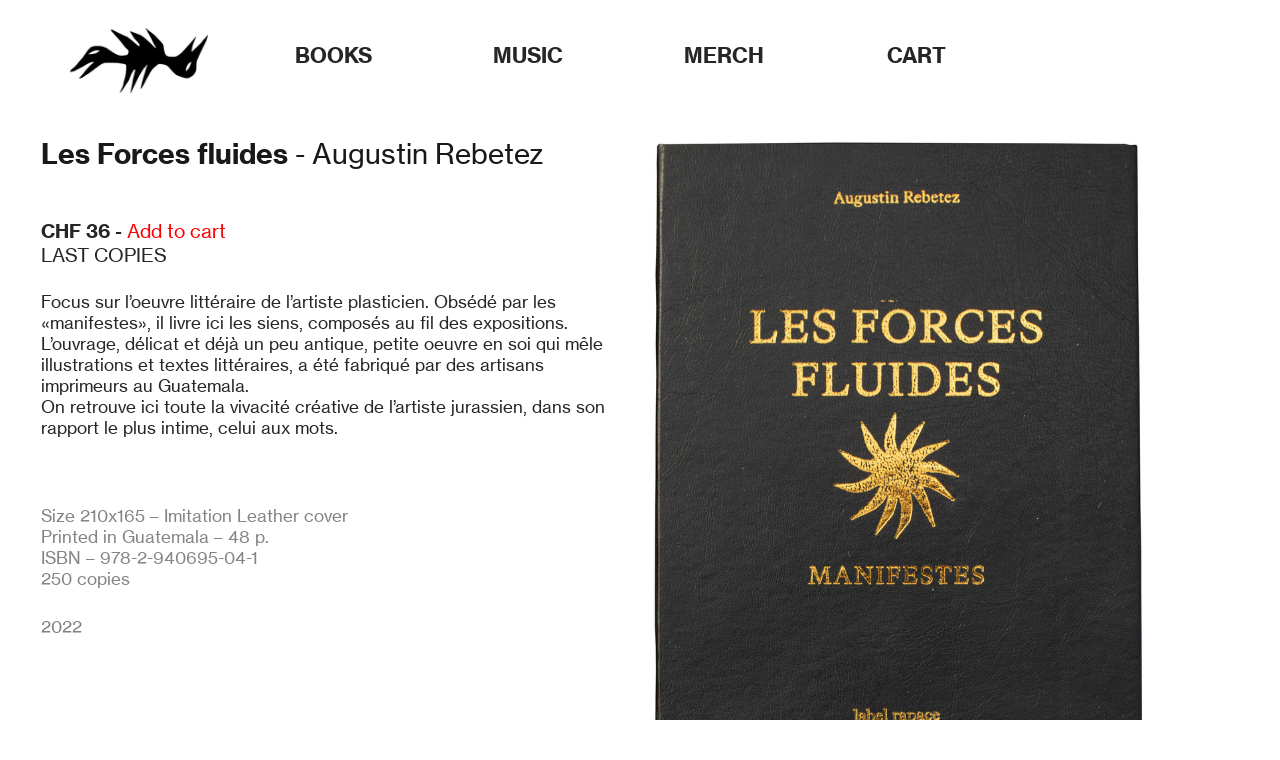

--- FILE ---
content_type: text/html; charset=UTF-8
request_url: https://labelrapace.com/Les-Forces-fluides-Augustin-Rebetez
body_size: 47520
content:
<!DOCTYPE html>
<!-- 

        Running on cargo.site

-->
<html lang="en" data-predefined-style="true" data-css-presets="true" data-css-preset data-typography-preset>
	<head>
<script>
				var __cargo_context__ = 'live';
				var __cargo_js_ver__ = 'c=3744406473';
				var __cargo_maint__ = false;
				
				
			</script>
					<meta http-equiv="X-UA-Compatible" content="IE=edge,chrome=1">
		<meta http-equiv="Content-Type" content="text/html; charset=utf-8">
		<meta name="viewport" content="initial-scale=1.0, maximum-scale=1.0, user-scalable=no">
		
			<meta name="robots" content="index,follow">
		<title>Les Forces fluides - Augustin Rebetez — Label Rapace</title>
		<meta name="description" content="Les Forces fluides - Augustin Rebetez CHF 36 - Add to cart LAST COPIES Focus sur l’oeuvre littéraire de l’artiste plasticien. Obsédé par...">
				<meta name="twitter:card" content="summary_large_image">
		<meta name="twitter:title" content="Les Forces fluides - Augustin Rebetez — Label Rapace">
		<meta name="twitter:description" content="Les Forces fluides - Augustin Rebetez CHF 36 - Add to cart LAST COPIES Focus sur l’oeuvre littéraire de l’artiste plasticien. Obsédé par...">
		<meta name="twitter:image" content="https://freight.cargo.site/w/1200/i/683966eeb18348197b9e044503110304fccdabf103a66381c6a1d798da5ef966/_C4A3952-copie.jpg">
		<meta property="og:locale" content="en_US">
		<meta property="og:title" content="Les Forces fluides - Augustin Rebetez — Label Rapace">
		<meta property="og:description" content="Les Forces fluides - Augustin Rebetez CHF 36 - Add to cart LAST COPIES Focus sur l’oeuvre littéraire de l’artiste plasticien. Obsédé par...">
		<meta property="og:url" content="https://labelrapace.com/Les-Forces-fluides-Augustin-Rebetez">
		<meta property="og:image" content="https://freight.cargo.site/w/1200/i/683966eeb18348197b9e044503110304fccdabf103a66381c6a1d798da5ef966/_C4A3952-copie.jpg">
		<meta property="og:type" content="website">

		<link rel="preconnect" href="https://static.cargo.site" crossorigin>
		<link rel="preconnect" href="https://freight.cargo.site" crossorigin>
				<link rel="preconnect" href="https://type.cargo.site" crossorigin>

		<!--<link rel="preload" href="https://static.cargo.site/assets/social/IconFont-Regular-0.9.3.woff2" as="font" type="font/woff" crossorigin>-->

		

		<link href="https://freight.cargo.site/t/original/i/b2e4f2ff673feebc5dce3ab6ad96f5f64303e0fb4d8ec20b664a72e1f82748e0/Capture-decran-2021-01-08-a-22.49.56.ico" rel="shortcut icon">
		<link href="https://labelrapace.com/rss" rel="alternate" type="application/rss+xml" title="Label Rapace feed">

		<link href="https://labelrapace.com/stylesheet?c=3744406473&1702924446" id="member_stylesheet" rel="stylesheet" type="text/css" />
<style id="">@font-face{font-family:Icons;src:url(https://static.cargo.site/assets/social/IconFont-Regular-0.9.3.woff2);unicode-range:U+E000-E15C,U+F0000,U+FE0E}@font-face{font-family:Icons;src:url(https://static.cargo.site/assets/social/IconFont-Regular-0.9.3.woff2);font-weight:240;unicode-range:U+E000-E15C,U+F0000,U+FE0E}@font-face{font-family:Icons;src:url(https://static.cargo.site/assets/social/IconFont-Regular-0.9.3.woff2);unicode-range:U+E000-E15C,U+F0000,U+FE0E;font-weight:400}@font-face{font-family:Icons;src:url(https://static.cargo.site/assets/social/IconFont-Regular-0.9.3.woff2);unicode-range:U+E000-E15C,U+F0000,U+FE0E;font-weight:600}@font-face{font-family:Icons;src:url(https://static.cargo.site/assets/social/IconFont-Regular-0.9.3.woff2);unicode-range:U+E000-E15C,U+F0000,U+FE0E;font-weight:800}@font-face{font-family:Icons;src:url(https://static.cargo.site/assets/social/IconFont-Regular-0.9.3.woff2);unicode-range:U+E000-E15C,U+F0000,U+FE0E;font-style:italic}@font-face{font-family:Icons;src:url(https://static.cargo.site/assets/social/IconFont-Regular-0.9.3.woff2);unicode-range:U+E000-E15C,U+F0000,U+FE0E;font-weight:200;font-style:italic}@font-face{font-family:Icons;src:url(https://static.cargo.site/assets/social/IconFont-Regular-0.9.3.woff2);unicode-range:U+E000-E15C,U+F0000,U+FE0E;font-weight:400;font-style:italic}@font-face{font-family:Icons;src:url(https://static.cargo.site/assets/social/IconFont-Regular-0.9.3.woff2);unicode-range:U+E000-E15C,U+F0000,U+FE0E;font-weight:600;font-style:italic}@font-face{font-family:Icons;src:url(https://static.cargo.site/assets/social/IconFont-Regular-0.9.3.woff2);unicode-range:U+E000-E15C,U+F0000,U+FE0E;font-weight:800;font-style:italic}body.iconfont-loading,body.iconfont-loading *{color:transparent!important}body{-moz-osx-font-smoothing:grayscale;-webkit-font-smoothing:antialiased;-webkit-text-size-adjust:none}body.no-scroll{overflow:hidden}/*!
 * Content
 */.page{word-wrap:break-word}:focus{outline:0}.pointer-events-none{pointer-events:none}.pointer-events-auto{pointer-events:auto}.pointer-events-none .page_content .audio-player,.pointer-events-none .page_content .shop_product,.pointer-events-none .page_content a,.pointer-events-none .page_content audio,.pointer-events-none .page_content button,.pointer-events-none .page_content details,.pointer-events-none .page_content iframe,.pointer-events-none .page_content img,.pointer-events-none .page_content input,.pointer-events-none .page_content video{pointer-events:auto}.pointer-events-none .page_content *>a,.pointer-events-none .page_content>a{position:relative}s *{text-transform:inherit}#toolset{position:fixed;bottom:10px;right:10px;z-index:8}.mobile #toolset,.template_site_inframe #toolset{display:none}#toolset a{display:block;height:24px;width:24px;margin:0;padding:0;text-decoration:none;background:rgba(0,0,0,.2)}#toolset a:hover{background:rgba(0,0,0,.8)}[data-adminview] #toolset a,[data-adminview] #toolset_admin a{background:rgba(0,0,0,.04);pointer-events:none;cursor:default}#toolset_admin a:active{background:rgba(0,0,0,.7)}#toolset_admin a svg>*{transform:scale(1.1) translate(0,-.5px);transform-origin:50% 50%}#toolset_admin a svg{pointer-events:none;width:100%!important;height:auto!important}#following-container{overflow:auto;-webkit-overflow-scrolling:touch}#following-container iframe{height:100%;width:100%;position:absolute;top:0;left:0;right:0;bottom:0}:root{--following-width:-400px;--following-animation-duration:450ms}@keyframes following-open{0%{transform:translateX(0)}100%{transform:translateX(var(--following-width))}}@keyframes following-open-inverse{0%{transform:translateX(0)}100%{transform:translateX(calc(-1 * var(--following-width)))}}@keyframes following-close{0%{transform:translateX(var(--following-width))}100%{transform:translateX(0)}}@keyframes following-close-inverse{0%{transform:translateX(calc(-1 * var(--following-width)))}100%{transform:translateX(0)}}body.animate-left{animation:following-open var(--following-animation-duration);animation-fill-mode:both;animation-timing-function:cubic-bezier(.24,1,.29,1)}#following-container.animate-left{animation:following-close-inverse var(--following-animation-duration);animation-fill-mode:both;animation-timing-function:cubic-bezier(.24,1,.29,1)}#following-container.animate-left #following-frame{animation:following-close var(--following-animation-duration);animation-fill-mode:both;animation-timing-function:cubic-bezier(.24,1,.29,1)}body.animate-right{animation:following-close var(--following-animation-duration);animation-fill-mode:both;animation-timing-function:cubic-bezier(.24,1,.29,1)}#following-container.animate-right{animation:following-open-inverse var(--following-animation-duration);animation-fill-mode:both;animation-timing-function:cubic-bezier(.24,1,.29,1)}#following-container.animate-right #following-frame{animation:following-open var(--following-animation-duration);animation-fill-mode:both;animation-timing-function:cubic-bezier(.24,1,.29,1)}.slick-slider{position:relative;display:block;-moz-box-sizing:border-box;box-sizing:border-box;-webkit-user-select:none;-moz-user-select:none;-ms-user-select:none;user-select:none;-webkit-touch-callout:none;-khtml-user-select:none;-ms-touch-action:pan-y;touch-action:pan-y;-webkit-tap-highlight-color:transparent}.slick-list{position:relative;display:block;overflow:hidden;margin:0;padding:0}.slick-list:focus{outline:0}.slick-list.dragging{cursor:pointer;cursor:hand}.slick-slider .slick-list,.slick-slider .slick-track{transform:translate3d(0,0,0);will-change:transform}.slick-track{position:relative;top:0;left:0;display:block}.slick-track:after,.slick-track:before{display:table;content:'';width:1px;height:1px;margin-top:-1px;margin-left:-1px}.slick-track:after{clear:both}.slick-loading .slick-track{visibility:hidden}.slick-slide{display:none;float:left;height:100%;min-height:1px}[dir=rtl] .slick-slide{float:right}.content .slick-slide img{display:inline-block}.content .slick-slide img:not(.image-zoom){cursor:pointer}.content .scrub .slick-list,.content .scrub .slick-slide img:not(.image-zoom){cursor:ew-resize}body.slideshow-scrub-dragging *{cursor:ew-resize!important}.content .slick-slide img:not([src]),.content .slick-slide img[src='']{width:100%;height:auto}.slick-slide.slick-loading img{display:none}.slick-slide.dragging img{pointer-events:none}.slick-initialized .slick-slide{display:block}.slick-loading .slick-slide{visibility:hidden}.slick-vertical .slick-slide{display:block;height:auto;border:1px solid transparent}.slick-arrow.slick-hidden{display:none}.slick-arrow{position:absolute;z-index:9;width:0;top:0;height:100%;cursor:pointer;will-change:opacity;-webkit-transition:opacity 333ms cubic-bezier(.4,0,.22,1);transition:opacity 333ms cubic-bezier(.4,0,.22,1)}.slick-arrow.hidden{opacity:0}.slick-arrow svg{position:absolute;width:36px;height:36px;top:0;left:0;right:0;bottom:0;margin:auto;transform:translate(.25px,.25px)}.slick-arrow svg.right-arrow{transform:translate(.25px,.25px) scaleX(-1)}.slick-arrow svg:active{opacity:.75}.slick-arrow svg .arrow-shape{fill:none!important;stroke:#fff;stroke-linecap:square}.slick-arrow svg .arrow-outline{fill:none!important;stroke-width:2.5px;stroke:rgba(0,0,0,.6);stroke-linecap:square}.slick-arrow.slick-next{right:0;text-align:right}.slick-next svg,.wallpaper-navigation .slick-next svg{margin-right:10px}.mobile .slick-next svg{margin-right:10px}.slick-arrow.slick-prev{text-align:left}.slick-prev svg,.wallpaper-navigation .slick-prev svg{margin-left:10px}.mobile .slick-prev svg{margin-left:10px}.loading_animation{display:none;vertical-align:middle;z-index:15;line-height:0;pointer-events:none;border-radius:100%}.loading_animation.hidden{display:none}.loading_animation.pulsing{opacity:0;display:inline-block;animation-delay:.1s;-webkit-animation-delay:.1s;-moz-animation-delay:.1s;animation-duration:12s;animation-iteration-count:infinite;animation:fade-pulse-in .5s ease-in-out;-moz-animation:fade-pulse-in .5s ease-in-out;-webkit-animation:fade-pulse-in .5s ease-in-out;-webkit-animation-fill-mode:forwards;-moz-animation-fill-mode:forwards;animation-fill-mode:forwards}.loading_animation.pulsing.no-delay{animation-delay:0s;-webkit-animation-delay:0s;-moz-animation-delay:0s}.loading_animation div{border-radius:100%}.loading_animation div svg{max-width:100%;height:auto}.loading_animation div,.loading_animation div svg{width:20px;height:20px}.loading_animation.full-width svg{width:100%;height:auto}.loading_animation.full-width.big svg{width:100px;height:100px}.loading_animation div svg>*{fill:#ccc}.loading_animation div{-webkit-animation:spin-loading 12s ease-out;-webkit-animation-iteration-count:infinite;-moz-animation:spin-loading 12s ease-out;-moz-animation-iteration-count:infinite;animation:spin-loading 12s ease-out;animation-iteration-count:infinite}.loading_animation.hidden{display:none}[data-backdrop] .loading_animation{position:absolute;top:15px;left:15px;z-index:99}.loading_animation.position-absolute.middle{top:calc(50% - 10px);left:calc(50% - 10px)}.loading_animation.position-absolute.topleft{top:0;left:0}.loading_animation.position-absolute.middleright{top:calc(50% - 10px);right:1rem}.loading_animation.position-absolute.middleleft{top:calc(50% - 10px);left:1rem}.loading_animation.gray div svg>*{fill:#999}.loading_animation.gray-dark div svg>*{fill:#666}.loading_animation.gray-darker div svg>*{fill:#555}.loading_animation.gray-light div svg>*{fill:#ccc}.loading_animation.white div svg>*{fill:rgba(255,255,255,.85)}.loading_animation.blue div svg>*{fill:#698fff}.loading_animation.inline{display:inline-block;margin-bottom:.5ex}.loading_animation.inline.left{margin-right:.5ex}@-webkit-keyframes fade-pulse-in{0%{opacity:0}50%{opacity:.5}100%{opacity:1}}@-moz-keyframes fade-pulse-in{0%{opacity:0}50%{opacity:.5}100%{opacity:1}}@keyframes fade-pulse-in{0%{opacity:0}50%{opacity:.5}100%{opacity:1}}@-webkit-keyframes pulsate{0%{opacity:1}50%{opacity:0}100%{opacity:1}}@-moz-keyframes pulsate{0%{opacity:1}50%{opacity:0}100%{opacity:1}}@keyframes pulsate{0%{opacity:1}50%{opacity:0}100%{opacity:1}}@-webkit-keyframes spin-loading{0%{transform:rotate(0)}9%{transform:rotate(1050deg)}18%{transform:rotate(-1090deg)}20%{transform:rotate(-1080deg)}23%{transform:rotate(-1080deg)}28%{transform:rotate(-1095deg)}29%{transform:rotate(-1065deg)}34%{transform:rotate(-1080deg)}35%{transform:rotate(-1050deg)}40%{transform:rotate(-1065deg)}41%{transform:rotate(-1035deg)}44%{transform:rotate(-1035deg)}47%{transform:rotate(-2160deg)}50%{transform:rotate(-2160deg)}56%{transform:rotate(45deg)}60%{transform:rotate(45deg)}80%{transform:rotate(6120deg)}100%{transform:rotate(0)}}@keyframes spin-loading{0%{transform:rotate(0)}9%{transform:rotate(1050deg)}18%{transform:rotate(-1090deg)}20%{transform:rotate(-1080deg)}23%{transform:rotate(-1080deg)}28%{transform:rotate(-1095deg)}29%{transform:rotate(-1065deg)}34%{transform:rotate(-1080deg)}35%{transform:rotate(-1050deg)}40%{transform:rotate(-1065deg)}41%{transform:rotate(-1035deg)}44%{transform:rotate(-1035deg)}47%{transform:rotate(-2160deg)}50%{transform:rotate(-2160deg)}56%{transform:rotate(45deg)}60%{transform:rotate(45deg)}80%{transform:rotate(6120deg)}100%{transform:rotate(0)}}[grid-row]{align-items:flex-start;box-sizing:border-box;display:-webkit-box;display:-webkit-flex;display:-ms-flexbox;display:flex;-webkit-flex-wrap:wrap;-ms-flex-wrap:wrap;flex-wrap:wrap}[grid-col]{box-sizing:border-box}[grid-row] [grid-col].empty:after{content:"\0000A0";cursor:text}body.mobile[data-adminview=content-editproject] [grid-row] [grid-col].empty:after{display:none}[grid-col=auto]{-webkit-box-flex:1;-webkit-flex:1;-ms-flex:1;flex:1}[grid-col=x12]{width:100%}[grid-col=x11]{width:50%}[grid-col=x10]{width:33.33%}[grid-col=x9]{width:25%}[grid-col=x8]{width:20%}[grid-col=x7]{width:16.666666667%}[grid-col=x6]{width:14.285714286%}[grid-col=x5]{width:12.5%}[grid-col=x4]{width:11.111111111%}[grid-col=x3]{width:10%}[grid-col=x2]{width:9.090909091%}[grid-col=x1]{width:8.333333333%}[grid-col="1"]{width:8.33333%}[grid-col="2"]{width:16.66667%}[grid-col="3"]{width:25%}[grid-col="4"]{width:33.33333%}[grid-col="5"]{width:41.66667%}[grid-col="6"]{width:50%}[grid-col="7"]{width:58.33333%}[grid-col="8"]{width:66.66667%}[grid-col="9"]{width:75%}[grid-col="10"]{width:83.33333%}[grid-col="11"]{width:91.66667%}[grid-col="12"]{width:100%}body.mobile [grid-responsive] [grid-col]{width:100%;-webkit-box-flex:none;-webkit-flex:none;-ms-flex:none;flex:none}[data-ce-host=true][contenteditable=true] [grid-pad]{pointer-events:none}[data-ce-host=true][contenteditable=true] [grid-pad]>*{pointer-events:auto}[grid-pad="0"]{padding:0}[grid-pad="0.25"]{padding:.125rem}[grid-pad="0.5"]{padding:.25rem}[grid-pad="0.75"]{padding:.375rem}[grid-pad="1"]{padding:.5rem}[grid-pad="1.25"]{padding:.625rem}[grid-pad="1.5"]{padding:.75rem}[grid-pad="1.75"]{padding:.875rem}[grid-pad="2"]{padding:1rem}[grid-pad="2.5"]{padding:1.25rem}[grid-pad="3"]{padding:1.5rem}[grid-pad="3.5"]{padding:1.75rem}[grid-pad="4"]{padding:2rem}[grid-pad="5"]{padding:2.5rem}[grid-pad="6"]{padding:3rem}[grid-pad="7"]{padding:3.5rem}[grid-pad="8"]{padding:4rem}[grid-pad="9"]{padding:4.5rem}[grid-pad="10"]{padding:5rem}[grid-gutter="0"]{margin:0}[grid-gutter="0.5"]{margin:-.25rem}[grid-gutter="1"]{margin:-.5rem}[grid-gutter="1.5"]{margin:-.75rem}[grid-gutter="2"]{margin:-1rem}[grid-gutter="2.5"]{margin:-1.25rem}[grid-gutter="3"]{margin:-1.5rem}[grid-gutter="3.5"]{margin:-1.75rem}[grid-gutter="4"]{margin:-2rem}[grid-gutter="5"]{margin:-2.5rem}[grid-gutter="6"]{margin:-3rem}[grid-gutter="7"]{margin:-3.5rem}[grid-gutter="8"]{margin:-4rem}[grid-gutter="10"]{margin:-5rem}[grid-gutter="12"]{margin:-6rem}[grid-gutter="14"]{margin:-7rem}[grid-gutter="16"]{margin:-8rem}[grid-gutter="18"]{margin:-9rem}[grid-gutter="20"]{margin:-10rem}small{max-width:100%;text-decoration:inherit}img:not([src]),img[src='']{outline:1px solid rgba(177,177,177,.4);outline-offset:-1px;content:url([data-uri])}img.image-zoom{cursor:-webkit-zoom-in;cursor:-moz-zoom-in;cursor:zoom-in}#imprimatur{color:#333;font-size:10px;font-family:-apple-system,BlinkMacSystemFont,"Segoe UI",Roboto,Oxygen,Ubuntu,Cantarell,"Open Sans","Helvetica Neue",sans-serif,"Sans Serif",Icons;/*!System*/position:fixed;opacity:.3;right:-28px;bottom:160px;transform:rotate(270deg);-ms-transform:rotate(270deg);-webkit-transform:rotate(270deg);z-index:8;text-transform:uppercase;color:#999;opacity:.5;padding-bottom:2px;text-decoration:none}.mobile #imprimatur{display:none}bodycopy cargo-link a{font-family:-apple-system,BlinkMacSystemFont,"Segoe UI",Roboto,Oxygen,Ubuntu,Cantarell,"Open Sans","Helvetica Neue",sans-serif,"Sans Serif",Icons;/*!System*/font-size:12px;font-style:normal;font-weight:400;transform:rotate(270deg);text-decoration:none;position:fixed!important;right:-27px;bottom:100px;text-decoration:none;letter-spacing:normal;background:0 0;border:0;border-bottom:0;outline:0}/*! PhotoSwipe Default UI CSS by Dmitry Semenov | photoswipe.com | MIT license */.pswp--has_mouse .pswp__button--arrow--left,.pswp--has_mouse .pswp__button--arrow--right,.pswp__ui{visibility:visible}.pswp--minimal--dark .pswp__top-bar,.pswp__button{background:0 0}.pswp,.pswp__bg,.pswp__container,.pswp__img--placeholder,.pswp__zoom-wrap,.quick-view-navigation{-webkit-backface-visibility:hidden}.pswp__button{cursor:pointer;opacity:1;-webkit-appearance:none;transition:opacity .2s;-webkit-box-shadow:none;box-shadow:none}.pswp__button-close>svg{top:10px;right:10px;margin-left:auto}.pswp--touch .quick-view-navigation{display:none}.pswp__ui{-webkit-font-smoothing:auto;opacity:1;z-index:1550}.quick-view-navigation{will-change:opacity;-webkit-transition:opacity 333ms cubic-bezier(.4,0,.22,1);transition:opacity 333ms cubic-bezier(.4,0,.22,1)}.quick-view-navigation .pswp__group .pswp__button{pointer-events:auto}.pswp__button>svg{position:absolute;width:36px;height:36px}.quick-view-navigation .pswp__group:active svg{opacity:.75}.pswp__button svg .shape-shape{fill:#fff}.pswp__button svg .shape-outline{fill:#000}.pswp__button-prev>svg{top:0;bottom:0;left:10px;margin:auto}.pswp__button-next>svg{top:0;bottom:0;right:10px;margin:auto}.quick-view-navigation .pswp__group .pswp__button-prev{position:absolute;left:0;top:0;width:0;height:100%}.quick-view-navigation .pswp__group .pswp__button-next{position:absolute;right:0;top:0;width:0;height:100%}.quick-view-navigation .close-button,.quick-view-navigation .left-arrow,.quick-view-navigation .right-arrow{transform:translate(.25px,.25px)}.quick-view-navigation .right-arrow{transform:translate(.25px,.25px) scaleX(-1)}.pswp__button svg .shape-outline{fill:transparent!important;stroke:#000;stroke-width:2.5px;stroke-linecap:square}.pswp__button svg .shape-shape{fill:transparent!important;stroke:#fff;stroke-width:1.5px;stroke-linecap:square}.pswp__bg,.pswp__scroll-wrap,.pswp__zoom-wrap{width:100%;position:absolute}.quick-view-navigation .pswp__group .pswp__button-close{margin:0}.pswp__container,.pswp__item,.pswp__zoom-wrap{right:0;bottom:0;top:0;position:absolute;left:0}.pswp__ui--hidden .pswp__button{opacity:.001}.pswp__ui--hidden .pswp__button,.pswp__ui--hidden .pswp__button *{pointer-events:none}.pswp .pswp__ui.pswp__ui--displaynone{display:none}.pswp__element--disabled{display:none!important}/*! PhotoSwipe main CSS by Dmitry Semenov | photoswipe.com | MIT license */.pswp{position:fixed;display:none;height:100%;width:100%;top:0;left:0;right:0;bottom:0;margin:auto;-ms-touch-action:none;touch-action:none;z-index:9999999;-webkit-text-size-adjust:100%;line-height:initial;letter-spacing:initial;outline:0}.pswp img{max-width:none}.pswp--zoom-disabled .pswp__img{cursor:default!important}.pswp--animate_opacity{opacity:.001;will-change:opacity;-webkit-transition:opacity 333ms cubic-bezier(.4,0,.22,1);transition:opacity 333ms cubic-bezier(.4,0,.22,1)}.pswp--open{display:block}.pswp--zoom-allowed .pswp__img{cursor:-webkit-zoom-in;cursor:-moz-zoom-in;cursor:zoom-in}.pswp--zoomed-in .pswp__img{cursor:-webkit-grab;cursor:-moz-grab;cursor:grab}.pswp--dragging .pswp__img{cursor:-webkit-grabbing;cursor:-moz-grabbing;cursor:grabbing}.pswp__bg{left:0;top:0;height:100%;opacity:0;transform:translateZ(0);will-change:opacity}.pswp__scroll-wrap{left:0;top:0;height:100%}.pswp__container,.pswp__zoom-wrap{-ms-touch-action:none;touch-action:none}.pswp__container,.pswp__img{-webkit-user-select:none;-moz-user-select:none;-ms-user-select:none;user-select:none;-webkit-tap-highlight-color:transparent;-webkit-touch-callout:none}.pswp__zoom-wrap{-webkit-transform-origin:left top;-ms-transform-origin:left top;transform-origin:left top;-webkit-transition:-webkit-transform 222ms cubic-bezier(.4,0,.22,1);transition:transform 222ms cubic-bezier(.4,0,.22,1)}.pswp__bg{-webkit-transition:opacity 222ms cubic-bezier(.4,0,.22,1);transition:opacity 222ms cubic-bezier(.4,0,.22,1)}.pswp--animated-in .pswp__bg,.pswp--animated-in .pswp__zoom-wrap{-webkit-transition:none;transition:none}.pswp--hide-overflow .pswp__scroll-wrap,.pswp--hide-overflow.pswp{overflow:hidden}.pswp__img{position:absolute;width:auto;height:auto;top:0;left:0}.pswp__img--placeholder--blank{background:#222}.pswp--ie .pswp__img{width:100%!important;height:auto!important;left:0;top:0}.pswp__ui--idle{opacity:0}.pswp__error-msg{position:absolute;left:0;top:50%;width:100%;text-align:center;font-size:14px;line-height:16px;margin-top:-8px;color:#ccc}.pswp__error-msg a{color:#ccc;text-decoration:underline}.pswp__error-msg{font-family:-apple-system,BlinkMacSystemFont,"Segoe UI",Roboto,Oxygen,Ubuntu,Cantarell,"Open Sans","Helvetica Neue",sans-serif}.quick-view.mouse-down .iframe-item{pointer-events:none!important}.quick-view-caption-positioner{pointer-events:none;width:100%;height:100%}.quick-view-caption-wrapper{margin:auto;position:absolute;bottom:0;left:0;right:0}.quick-view-horizontal-align-left .quick-view-caption-wrapper{margin-left:0}.quick-view-horizontal-align-right .quick-view-caption-wrapper{margin-right:0}[data-quick-view-caption]{transition:.1s opacity ease-in-out;position:absolute;bottom:0;left:0;right:0}.quick-view-horizontal-align-left [data-quick-view-caption]{text-align:left}.quick-view-horizontal-align-right [data-quick-view-caption]{text-align:right}.quick-view-caption{transition:.1s opacity ease-in-out}.quick-view-caption>*{display:inline-block}.quick-view-caption *{pointer-events:auto}.quick-view-caption.hidden{opacity:0}.shop_product .dropdown_wrapper{flex:0 0 100%;position:relative}.shop_product select{appearance:none;-moz-appearance:none;-webkit-appearance:none;outline:0;-webkit-font-smoothing:antialiased;-moz-osx-font-smoothing:grayscale;cursor:pointer;border-radius:0;white-space:nowrap;overflow:hidden!important;text-overflow:ellipsis}.shop_product select.dropdown::-ms-expand{display:none}.shop_product a{cursor:pointer;border-bottom:none;text-decoration:none}.shop_product a.out-of-stock{pointer-events:none}body.audio-player-dragging *{cursor:ew-resize!important}.audio-player{display:inline-flex;flex:1 0 calc(100% - 2px);width:calc(100% - 2px)}.audio-player .button{height:100%;flex:0 0 3.3rem;display:flex}.audio-player .separator{left:3.3rem;height:100%}.audio-player .buffer{width:0%;height:100%;transition:left .3s linear,width .3s linear}.audio-player.seeking .buffer{transition:left 0s,width 0s}.audio-player.seeking{user-select:none;-webkit-user-select:none;cursor:ew-resize}.audio-player.seeking *{user-select:none;-webkit-user-select:none;cursor:ew-resize}.audio-player .bar{overflow:hidden;display:flex;justify-content:space-between;align-content:center;flex-grow:1}.audio-player .progress{width:0%;height:100%;transition:width .3s linear}.audio-player.seeking .progress{transition:width 0s}.audio-player .pause,.audio-player .play{cursor:pointer;height:100%}.audio-player .note-icon{margin:auto 0;order:2;flex:0 1 auto}.audio-player .title{white-space:nowrap;overflow:hidden;text-overflow:ellipsis;pointer-events:none;user-select:none;padding:.5rem 0 .5rem 1rem;margin:auto auto auto 0;flex:0 3 auto;min-width:0;width:100%}.audio-player .total-time{flex:0 1 auto;margin:auto 0}.audio-player .current-time,.audio-player .play-text{flex:0 1 auto;margin:auto 0}.audio-player .stream-anim{user-select:none;margin:auto auto auto 0}.audio-player .stream-anim span{display:inline-block}.audio-player .buffer,.audio-player .current-time,.audio-player .note-svg,.audio-player .play-text,.audio-player .separator,.audio-player .total-time{user-select:none;pointer-events:none}.audio-player .buffer,.audio-player .play-text,.audio-player .progress{position:absolute}.audio-player,.audio-player .bar,.audio-player .button,.audio-player .current-time,.audio-player .note-icon,.audio-player .pause,.audio-player .play,.audio-player .total-time{position:relative}body.mobile .audio-player,body.mobile .audio-player *{-webkit-touch-callout:none}#standalone-admin-frame{border:0;width:400px;position:absolute;right:0;top:0;height:100vh;z-index:99}body[standalone-admin=true] #standalone-admin-frame{transform:translate(0,0)}body[standalone-admin=true] .main_container{width:calc(100% - 400px)}body[standalone-admin=false] #standalone-admin-frame{transform:translate(100%,0)}body[standalone-admin=false] .main_container{width:100%}.toggle_standaloneAdmin{position:fixed;top:0;right:400px;height:40px;width:40px;z-index:999;cursor:pointer;background-color:rgba(0,0,0,.4)}.toggle_standaloneAdmin:active{opacity:.7}body[standalone-admin=false] .toggle_standaloneAdmin{right:0}.toggle_standaloneAdmin *{color:#fff;fill:#fff}.toggle_standaloneAdmin svg{padding:6px;width:100%;height:100%;opacity:.85}body[standalone-admin=false] .toggle_standaloneAdmin #close,body[standalone-admin=true] .toggle_standaloneAdmin #backdropsettings{display:none}.toggle_standaloneAdmin>div{width:100%;height:100%}#admin_toggle_button{position:fixed;top:50%;transform:translate(0,-50%);right:400px;height:36px;width:12px;z-index:999;cursor:pointer;background-color:rgba(0,0,0,.09);padding-left:2px;margin-right:5px}#admin_toggle_button .bar{content:'';background:rgba(0,0,0,.09);position:fixed;width:5px;bottom:0;top:0;z-index:10}#admin_toggle_button:active{background:rgba(0,0,0,.065)}#admin_toggle_button *{color:#fff;fill:#fff}#admin_toggle_button svg{padding:0;width:16px;height:36px;margin-left:1px;opacity:1}#admin_toggle_button svg *{fill:#fff;opacity:1}#admin_toggle_button[data-state=closed] .toggle_admin_close{display:none}#admin_toggle_button[data-state=closed],#admin_toggle_button[data-state=closed] .toggle_admin_open{width:20px;cursor:pointer;margin:0}#admin_toggle_button[data-state=closed] svg{margin-left:2px}#admin_toggle_button[data-state=open] .toggle_admin_open{display:none}select,select *{text-rendering:auto!important}b b{font-weight:inherit}*{-webkit-box-sizing:border-box;-moz-box-sizing:border-box;box-sizing:border-box}customhtml>*{position:relative;z-index:10}body,html{min-height:100vh;margin:0;padding:0}html{touch-action:manipulation;position:relative;background-color:#fff}.main_container{min-height:100vh;width:100%;overflow:hidden}.container{display:-webkit-box;display:-webkit-flex;display:-moz-box;display:-ms-flexbox;display:flex;-webkit-flex-wrap:wrap;-moz-flex-wrap:wrap;-ms-flex-wrap:wrap;flex-wrap:wrap;max-width:100%;width:100%;overflow:visible}.container{align-items:flex-start;-webkit-align-items:flex-start}.page{z-index:2}.page ul li>text-limit{display:block}.content,.content_container,.pinned{-webkit-flex:1 0 auto;-moz-flex:1 0 auto;-ms-flex:1 0 auto;flex:1 0 auto;max-width:100%}.content_container{width:100%}.content_container.full_height{min-height:100vh}.page_background{position:absolute;top:0;left:0;width:100%;height:100%}.page_container{position:relative;overflow:visible;width:100%}.backdrop{position:absolute;top:0;z-index:1;width:100%;height:100%;max-height:100vh}.backdrop>div{position:absolute;top:0;left:0;width:100%;height:100%;-webkit-backface-visibility:hidden;backface-visibility:hidden;transform:translate3d(0,0,0);contain:strict}[data-backdrop].backdrop>div[data-overflowing]{max-height:100vh;position:absolute;top:0;left:0}body.mobile [split-responsive]{display:flex;flex-direction:column}body.mobile [split-responsive] .container{width:100%;order:2}body.mobile [split-responsive] .backdrop{position:relative;height:50vh;width:100%;order:1}body.mobile [split-responsive] [data-auxiliary].backdrop{position:absolute;height:50vh;width:100%;order:1}.page{position:relative;z-index:2}img[data-align=left]{float:left}img[data-align=right]{float:right}[data-rotation]{transform-origin:center center}.content .page_content:not([contenteditable=true]) [data-draggable]{pointer-events:auto!important;backface-visibility:hidden}.preserve-3d{-moz-transform-style:preserve-3d;transform-style:preserve-3d}.content .page_content:not([contenteditable=true]) [data-draggable] iframe{pointer-events:none!important}.dragging-active iframe{pointer-events:none!important}.content .page_content:not([contenteditable=true]) [data-draggable]:active{opacity:1}.content .scroll-transition-fade{transition:transform 1s ease-in-out,opacity .8s ease-in-out}.content .scroll-transition-fade.below-viewport{opacity:0;transform:translateY(40px)}.mobile.full_width .page_container:not([split-layout]) .container_width{width:100%}[data-view=pinned_bottom] .bottom_pin_invisibility{visibility:hidden}.pinned{position:relative;width:100%}.pinned .page_container.accommodate:not(.fixed):not(.overlay){z-index:2}.pinned .page_container.overlay{position:absolute;z-index:4}.pinned .page_container.overlay.fixed{position:fixed}.pinned .page_container.overlay.fixed .page{max-height:100vh;-webkit-overflow-scrolling:touch}.pinned .page_container.overlay.fixed .page.allow-scroll{overflow-y:auto;overflow-x:hidden}.pinned .page_container.overlay.fixed .page.allow-scroll{align-items:flex-start;-webkit-align-items:flex-start}.pinned .page_container .page.allow-scroll::-webkit-scrollbar{width:0;background:0 0;display:none}.pinned.pinned_top .page_container.overlay{left:0;top:0}.pinned.pinned_bottom .page_container.overlay{left:0;bottom:0}div[data-container=set]:empty{margin-top:1px}.thumbnails{position:relative;z-index:1}[thumbnails=grid]{align-items:baseline}[thumbnails=justify] .thumbnail{box-sizing:content-box}[thumbnails][data-padding-zero] .thumbnail{margin-bottom:-1px}[thumbnails=montessori] .thumbnail{pointer-events:auto;position:absolute}[thumbnails] .thumbnail>a{display:block;text-decoration:none}[thumbnails=montessori]{height:0}[thumbnails][data-resizing],[thumbnails][data-resizing] *{cursor:nwse-resize}[thumbnails] .thumbnail .resize-handle{cursor:nwse-resize;width:26px;height:26px;padding:5px;position:absolute;opacity:.75;right:-1px;bottom:-1px;z-index:100}[thumbnails][data-resizing] .resize-handle{display:none}[thumbnails] .thumbnail .resize-handle svg{position:absolute;top:0;left:0}[thumbnails] .thumbnail .resize-handle:hover{opacity:1}[data-can-move].thumbnail .resize-handle svg .resize_path_outline{fill:#fff}[data-can-move].thumbnail .resize-handle svg .resize_path{fill:#000}[thumbnails=montessori] .thumbnail_sizer{height:0;width:100%;position:relative;padding-bottom:100%;pointer-events:none}[thumbnails] .thumbnail img{display:block;min-height:3px;margin-bottom:0}[thumbnails] .thumbnail img:not([src]),img[src=""]{margin:0!important;width:100%;min-height:3px;height:100%!important;position:absolute}[aspect-ratio="1x1"].thumb_image{height:0;padding-bottom:100%;overflow:hidden}[aspect-ratio="4x3"].thumb_image{height:0;padding-bottom:75%;overflow:hidden}[aspect-ratio="16x9"].thumb_image{height:0;padding-bottom:56.25%;overflow:hidden}[thumbnails] .thumb_image{width:100%;position:relative}[thumbnails][thumbnail-vertical-align=top]{align-items:flex-start}[thumbnails][thumbnail-vertical-align=middle]{align-items:center}[thumbnails][thumbnail-vertical-align=bottom]{align-items:baseline}[thumbnails][thumbnail-horizontal-align=left]{justify-content:flex-start}[thumbnails][thumbnail-horizontal-align=middle]{justify-content:center}[thumbnails][thumbnail-horizontal-align=right]{justify-content:flex-end}.thumb_image.default_image>svg{position:absolute;top:0;left:0;bottom:0;right:0;width:100%;height:100%}.thumb_image.default_image{outline:1px solid #ccc;outline-offset:-1px;position:relative}.mobile.full_width [data-view=Thumbnail] .thumbnails_width{width:100%}.content [data-draggable] a:active,.content [data-draggable] img:active{opacity:initial}.content .draggable-dragging{opacity:initial}[data-draggable].draggable_visible{visibility:visible}[data-draggable].draggable_hidden{visibility:hidden}.gallery_card [data-draggable],.marquee [data-draggable]{visibility:inherit}[data-draggable]{visibility:visible;background-color:rgba(0,0,0,.003)}#site_menu_panel_container .image-gallery:not(.initialized){height:0;padding-bottom:100%;min-height:initial}.image-gallery:not(.initialized){min-height:100vh;visibility:hidden;width:100%}.image-gallery .gallery_card img{display:block;width:100%;height:auto}.image-gallery .gallery_card{transform-origin:center}.image-gallery .gallery_card.dragging{opacity:.1;transform:initial!important}.image-gallery:not([image-gallery=slideshow]) .gallery_card iframe:only-child,.image-gallery:not([image-gallery=slideshow]) .gallery_card video:only-child{width:100%;height:100%;top:0;left:0;position:absolute}.image-gallery[image-gallery=slideshow] .gallery_card video[muted][autoplay]:not([controls]),.image-gallery[image-gallery=slideshow] .gallery_card video[muted][data-autoplay]:not([controls]){pointer-events:none}.image-gallery [image-gallery-pad="0"] video:only-child{object-fit:cover;height:calc(100% + 1px)}div.image-gallery>a,div.image-gallery>iframe,div.image-gallery>img,div.image-gallery>video{display:none}[image-gallery-row]{align-items:flex-start;box-sizing:border-box;display:-webkit-box;display:-webkit-flex;display:-ms-flexbox;display:flex;-webkit-flex-wrap:wrap;-ms-flex-wrap:wrap;flex-wrap:wrap}.image-gallery .gallery_card_image{width:100%;position:relative}[data-predefined-style=true] .image-gallery a.gallery_card{display:block;border:none}[image-gallery-col]{box-sizing:border-box}[image-gallery-col=x12]{width:100%}[image-gallery-col=x11]{width:50%}[image-gallery-col=x10]{width:33.33%}[image-gallery-col=x9]{width:25%}[image-gallery-col=x8]{width:20%}[image-gallery-col=x7]{width:16.666666667%}[image-gallery-col=x6]{width:14.285714286%}[image-gallery-col=x5]{width:12.5%}[image-gallery-col=x4]{width:11.111111111%}[image-gallery-col=x3]{width:10%}[image-gallery-col=x2]{width:9.090909091%}[image-gallery-col=x1]{width:8.333333333%}.content .page_content [image-gallery-pad].image-gallery{pointer-events:none}.content .page_content [image-gallery-pad].image-gallery .gallery_card_image>*,.content .page_content [image-gallery-pad].image-gallery .gallery_image_caption{pointer-events:auto}.content .page_content [image-gallery-pad="0"]{padding:0}.content .page_content [image-gallery-pad="0.25"]{padding:.125rem}.content .page_content [image-gallery-pad="0.5"]{padding:.25rem}.content .page_content [image-gallery-pad="0.75"]{padding:.375rem}.content .page_content [image-gallery-pad="1"]{padding:.5rem}.content .page_content [image-gallery-pad="1.25"]{padding:.625rem}.content .page_content [image-gallery-pad="1.5"]{padding:.75rem}.content .page_content [image-gallery-pad="1.75"]{padding:.875rem}.content .page_content [image-gallery-pad="2"]{padding:1rem}.content .page_content [image-gallery-pad="2.5"]{padding:1.25rem}.content .page_content [image-gallery-pad="3"]{padding:1.5rem}.content .page_content [image-gallery-pad="3.5"]{padding:1.75rem}.content .page_content [image-gallery-pad="4"]{padding:2rem}.content .page_content [image-gallery-pad="5"]{padding:2.5rem}.content .page_content [image-gallery-pad="6"]{padding:3rem}.content .page_content [image-gallery-pad="7"]{padding:3.5rem}.content .page_content [image-gallery-pad="8"]{padding:4rem}.content .page_content [image-gallery-pad="9"]{padding:4.5rem}.content .page_content [image-gallery-pad="10"]{padding:5rem}.content .page_content [image-gallery-gutter="0"]{margin:0}.content .page_content [image-gallery-gutter="0.5"]{margin:-.25rem}.content .page_content [image-gallery-gutter="1"]{margin:-.5rem}.content .page_content [image-gallery-gutter="1.5"]{margin:-.75rem}.content .page_content [image-gallery-gutter="2"]{margin:-1rem}.content .page_content [image-gallery-gutter="2.5"]{margin:-1.25rem}.content .page_content [image-gallery-gutter="3"]{margin:-1.5rem}.content .page_content [image-gallery-gutter="3.5"]{margin:-1.75rem}.content .page_content [image-gallery-gutter="4"]{margin:-2rem}.content .page_content [image-gallery-gutter="5"]{margin:-2.5rem}.content .page_content [image-gallery-gutter="6"]{margin:-3rem}.content .page_content [image-gallery-gutter="7"]{margin:-3.5rem}.content .page_content [image-gallery-gutter="8"]{margin:-4rem}.content .page_content [image-gallery-gutter="10"]{margin:-5rem}.content .page_content [image-gallery-gutter="12"]{margin:-6rem}.content .page_content [image-gallery-gutter="14"]{margin:-7rem}.content .page_content [image-gallery-gutter="16"]{margin:-8rem}.content .page_content [image-gallery-gutter="18"]{margin:-9rem}.content .page_content [image-gallery-gutter="20"]{margin:-10rem}[image-gallery=slideshow]:not(.initialized)>*{min-height:1px;opacity:0;min-width:100%}[image-gallery=slideshow][data-constrained-by=height] [image-gallery-vertical-align].slick-track{align-items:flex-start}[image-gallery=slideshow] img.image-zoom:active{opacity:initial}[image-gallery=slideshow].slick-initialized .gallery_card{pointer-events:none}[image-gallery=slideshow].slick-initialized .gallery_card.slick-current{pointer-events:auto}[image-gallery=slideshow] .gallery_card:not(.has_caption){line-height:0}.content .page_content [image-gallery=slideshow].image-gallery>*{pointer-events:auto}.content [image-gallery=slideshow].image-gallery.slick-initialized .gallery_card{overflow:hidden;margin:0;display:flex;flex-flow:row wrap;flex-shrink:0}.content [image-gallery=slideshow].image-gallery.slick-initialized .gallery_card.slick-current{overflow:visible}[image-gallery=slideshow] .gallery_image_caption{opacity:1;transition:opacity .3s;-webkit-transition:opacity .3s;width:100%;margin-left:auto;margin-right:auto;clear:both}[image-gallery-horizontal-align=left] .gallery_image_caption{text-align:left}[image-gallery-horizontal-align=middle] .gallery_image_caption{text-align:center}[image-gallery-horizontal-align=right] .gallery_image_caption{text-align:right}[image-gallery=slideshow][data-slideshow-in-transition] .gallery_image_caption{opacity:0;transition:opacity .3s;-webkit-transition:opacity .3s}[image-gallery=slideshow] .gallery_card_image{width:initial;margin:0;display:inline-block}[image-gallery=slideshow] .gallery_card img{margin:0;display:block}[image-gallery=slideshow][data-exploded]{align-items:flex-start;box-sizing:border-box;display:-webkit-box;display:-webkit-flex;display:-ms-flexbox;display:flex;-webkit-flex-wrap:wrap;-ms-flex-wrap:wrap;flex-wrap:wrap;justify-content:flex-start;align-content:flex-start}[image-gallery=slideshow][data-exploded] .gallery_card{padding:1rem;width:16.666%}[image-gallery=slideshow][data-exploded] .gallery_card_image{height:0;display:block;width:100%}[image-gallery=grid]{align-items:baseline}[image-gallery=grid] .gallery_card.has_caption .gallery_card_image{display:block}[image-gallery=grid] [image-gallery-pad="0"].gallery_card{margin-bottom:-1px}[image-gallery=grid] .gallery_card img{margin:0}[image-gallery=columns] .gallery_card img{margin:0}[image-gallery=justify]{align-items:flex-start}[image-gallery=justify] .gallery_card img{margin:0}[image-gallery=montessori][image-gallery-row]{display:block}[image-gallery=montessori] a.gallery_card,[image-gallery=montessori] div.gallery_card{position:absolute;pointer-events:auto}[image-gallery=montessori][data-can-move] .gallery_card,[image-gallery=montessori][data-can-move] .gallery_card .gallery_card_image,[image-gallery=montessori][data-can-move] .gallery_card .gallery_card_image>*{cursor:move}[image-gallery=montessori]{position:relative;height:0}[image-gallery=freeform] .gallery_card{position:relative}[image-gallery=freeform] [image-gallery-pad="0"].gallery_card{margin-bottom:-1px}[image-gallery-vertical-align]{display:flex;flex-flow:row wrap}[image-gallery-vertical-align].slick-track{display:flex;flex-flow:row nowrap}.image-gallery .slick-list{margin-bottom:-.3px}[image-gallery-vertical-align=top]{align-content:flex-start;align-items:flex-start}[image-gallery-vertical-align=middle]{align-items:center;align-content:center}[image-gallery-vertical-align=bottom]{align-content:flex-end;align-items:flex-end}[image-gallery-horizontal-align=left]{justify-content:flex-start}[image-gallery-horizontal-align=middle]{justify-content:center}[image-gallery-horizontal-align=right]{justify-content:flex-end}.image-gallery[data-resizing],.image-gallery[data-resizing] *{cursor:nwse-resize!important}.image-gallery .gallery_card .resize-handle,.image-gallery .gallery_card .resize-handle *{cursor:nwse-resize!important}.image-gallery .gallery_card .resize-handle{width:26px;height:26px;padding:5px;position:absolute;opacity:.75;right:-1px;bottom:-1px;z-index:10}.image-gallery[data-resizing] .resize-handle{display:none}.image-gallery .gallery_card .resize-handle svg{cursor:nwse-resize!important;position:absolute;top:0;left:0}.image-gallery .gallery_card .resize-handle:hover{opacity:1}[data-can-move].gallery_card .resize-handle svg .resize_path_outline{fill:#fff}[data-can-move].gallery_card .resize-handle svg .resize_path{fill:#000}[image-gallery=montessori] .thumbnail_sizer{height:0;width:100%;position:relative;padding-bottom:100%;pointer-events:none}#site_menu_button{display:block;text-decoration:none;pointer-events:auto;z-index:9;vertical-align:top;cursor:pointer;box-sizing:content-box;font-family:Icons}#site_menu_button.custom_icon{padding:0;line-height:0}#site_menu_button.custom_icon img{width:100%;height:auto}#site_menu_wrapper.disabled #site_menu_button{display:none}#site_menu_wrapper.mobile_only #site_menu_button{display:none}body.mobile #site_menu_wrapper.mobile_only:not(.disabled) #site_menu_button:not(.active){display:block}#site_menu_panel_container[data-type=cargo_menu] #site_menu_panel{display:block;position:fixed;top:0;right:0;bottom:0;left:0;z-index:10;cursor:default}.site_menu{pointer-events:auto;position:absolute;z-index:11;top:0;bottom:0;line-height:0;max-width:400px;min-width:300px;font-size:20px;text-align:left;background:rgba(20,20,20,.95);padding:20px 30px 90px 30px;overflow-y:auto;overflow-x:hidden;display:-webkit-box;display:-webkit-flex;display:-ms-flexbox;display:flex;-webkit-box-orient:vertical;-webkit-box-direction:normal;-webkit-flex-direction:column;-ms-flex-direction:column;flex-direction:column;-webkit-box-pack:start;-webkit-justify-content:flex-start;-ms-flex-pack:start;justify-content:flex-start}body.mobile #site_menu_wrapper .site_menu{-webkit-overflow-scrolling:touch;min-width:auto;max-width:100%;width:100%;padding:20px}#site_menu_wrapper[data-sitemenu-position=bottom-left] #site_menu,#site_menu_wrapper[data-sitemenu-position=top-left] #site_menu{left:0}#site_menu_wrapper[data-sitemenu-position=bottom-right] #site_menu,#site_menu_wrapper[data-sitemenu-position=top-right] #site_menu{right:0}#site_menu_wrapper[data-type=page] .site_menu{right:0;left:0;width:100%;padding:0;margin:0;background:0 0}.site_menu_wrapper.open .site_menu{display:block}.site_menu div{display:block}.site_menu a{text-decoration:none;display:inline-block;color:rgba(255,255,255,.75);max-width:100%;overflow:hidden;white-space:nowrap;text-overflow:ellipsis;line-height:1.4}.site_menu div a.active{color:rgba(255,255,255,.4)}.site_menu div.set-link>a{font-weight:700}.site_menu div.hidden{display:none}.site_menu .close{display:block;position:absolute;top:0;right:10px;font-size:60px;line-height:50px;font-weight:200;color:rgba(255,255,255,.4);cursor:pointer;user-select:none}#site_menu_panel_container .page_container{position:relative;overflow:hidden;background:0 0;z-index:2}#site_menu_panel_container .site_menu_page_wrapper{position:fixed;top:0;left:0;overflow-y:auto;-webkit-overflow-scrolling:touch;height:100%;width:100%;z-index:100}#site_menu_panel_container .site_menu_page_wrapper .backdrop{pointer-events:none}#site_menu_panel_container #site_menu_page_overlay{position:fixed;top:0;right:0;bottom:0;left:0;cursor:default;z-index:1}#shop_button{display:block;text-decoration:none;pointer-events:auto;z-index:9;vertical-align:top;cursor:pointer;box-sizing:content-box;font-family:Icons}#shop_button.custom_icon{padding:0;line-height:0}#shop_button.custom_icon img{width:100%;height:auto}#shop_button.disabled{display:none}.loading[data-loading]{display:none;position:fixed;bottom:8px;left:8px;z-index:100}.new_site_button_wrapper{font-size:1.8rem;font-weight:400;color:rgba(0,0,0,.85);font-family:-apple-system,BlinkMacSystemFont,'Segoe UI',Roboto,Oxygen,Ubuntu,Cantarell,'Open Sans','Helvetica Neue',sans-serif,'Sans Serif',Icons;font-style:normal;line-height:1.4;color:#fff;position:fixed;bottom:0;right:0;z-index:999}body.template_site #toolset{display:none!important}body.mobile .new_site_button{display:none}.new_site_button{display:flex;height:44px;cursor:pointer}.new_site_button .plus{width:44px;height:100%}.new_site_button .plus svg{width:100%;height:100%}.new_site_button .plus svg line{stroke:#000;stroke-width:2px}.new_site_button .plus:after,.new_site_button .plus:before{content:'';width:30px;height:2px}.new_site_button .text{background:#0fce83;display:none;padding:7.5px 15px 7.5px 15px;height:100%;font-size:20px;color:#222}.new_site_button:active{opacity:.8}.new_site_button.show_full .text{display:block}.new_site_button.show_full .plus{display:none}html:not(.admin-wrapper) .template_site #confirm_modal [data-progress] .progress-indicator:after{content:'Generating Site...';padding:7.5px 15px;right:-200px;color:#000}bodycopy svg.marker-overlay,bodycopy svg.marker-overlay *{transform-origin:0 0;-webkit-transform-origin:0 0;box-sizing:initial}bodycopy svg#svgroot{box-sizing:initial}bodycopy svg.marker-overlay{padding:inherit;position:absolute;left:0;top:0;width:100%;height:100%;min-height:1px;overflow:visible;pointer-events:none;z-index:999}bodycopy svg.marker-overlay *{pointer-events:initial}bodycopy svg.marker-overlay text{letter-spacing:initial}bodycopy svg.marker-overlay a{cursor:pointer}.marquee:not(.torn-down){overflow:hidden;width:100%;position:relative;padding-bottom:.25em;padding-top:.25em;margin-bottom:-.25em;margin-top:-.25em;contain:layout}.marquee .marquee_contents{will-change:transform;display:flex;flex-direction:column}.marquee[behavior][direction].torn-down{white-space:normal}.marquee[behavior=bounce] .marquee_contents{display:block;float:left;clear:both}.marquee[behavior=bounce] .marquee_inner{display:block}.marquee[behavior=bounce][direction=vertical] .marquee_contents{width:100%}.marquee[behavior=bounce][direction=diagonal] .marquee_inner:last-child,.marquee[behavior=bounce][direction=vertical] .marquee_inner:last-child{position:relative;visibility:hidden}.marquee[behavior=bounce][direction=horizontal],.marquee[behavior=scroll][direction=horizontal]{white-space:pre}.marquee[behavior=scroll][direction=horizontal] .marquee_contents{display:inline-flex;white-space:nowrap;min-width:100%}.marquee[behavior=scroll][direction=horizontal] .marquee_inner{min-width:100%}.marquee[behavior=scroll] .marquee_inner:first-child{will-change:transform;position:absolute;width:100%;top:0;left:0}.cycle{display:none}</style>
<script type="text/json" data-set="defaults" >{"current_offset":0,"current_page":1,"cargo_url":"labelrapace","is_domain":true,"is_mobile":false,"is_tablet":false,"is_phone":false,"api_path":"https:\/\/labelrapace.com\/_api","is_editor":false,"is_template":false,"is_direct_link":true,"direct_link_pid":24346245}</script>
<script type="text/json" data-set="DisplayOptions" >{"user_id":1007039,"pagination_count":24,"title_in_project":true,"disable_project_scroll":false,"learning_cargo_seen":true,"resource_url":null,"use_sets":null,"sets_are_clickable":null,"set_links_position":null,"sticky_pages":null,"total_projects":0,"slideshow_responsive":false,"slideshow_thumbnails_header":true,"layout_options":{"content_position":"left_cover","content_width":"100","content_margin":"5","main_margin":"4","text_alignment":"text_left","vertical_position":"vertical_top","bgcolor":"rgb(255, 255, 255)","WebFontConfig":{"cargo":{"families":{"Neue Haas Grotesk":{"variants":["n4","i4","n5","i5","n7","i7"]}}},"system":{"families":{"-apple-system":{"variants":["n4"]}}}},"links_orientation":"links_horizontal","viewport_size":"phone","mobile_zoom":"20","mobile_view":"desktop","mobile_padding":"-5","mobile_formatting":false,"width_unit":"rem","text_width":"66","is_feed":false,"limit_vertical_images":true,"image_zoom":true,"mobile_images_full_width":false,"responsive_columns":"1","responsive_thumbnails_padding":"0.7","enable_sitemenu":false,"sitemenu_mobileonly":false,"menu_position":"top-left","sitemenu_option":"cargo_menu","responsive_row_height":"75","advanced_padding_enabled":false,"main_margin_top":"4","main_margin_right":"4","main_margin_bottom":"4","main_margin_left":"4","mobile_pages_full_width":true,"scroll_transition":false,"image_full_zoom":false,"quick_view_height":"100","quick_view_width":"100","quick_view_alignment":"quick_view_center_center","advanced_quick_view_padding_enabled":false,"quick_view_padding":"11.2","quick_view_padding_top":"11.2","quick_view_padding_bottom":"11.2","quick_view_padding_left":"11.2","quick_view_padding_right":"11.2","quick_content_alignment":"quick_content_center_center","close_quick_view_on_scroll":true,"show_quick_view_ui":true,"quick_view_bgcolor":"rgba(255, 255, 255, 0.95)","quick_view_caption":false},"element_sort":{"no-group":[{"name":"Navigation","isActive":true},{"name":"Header Text","isActive":true},{"name":"Content","isActive":true},{"name":"Header Image","isActive":false}]},"site_menu_options":{"display_type":"cargo_menu","enable":false,"mobile_only":true,"position":"top-right","single_page_id":"17507528","icon":"\ue130","show_homepage":false,"single_page_url":"Menu","custom_icon":false,"overlay_sitemenu_page":false},"ecommerce_options":{"enable_ecommerce_button":false,"shop_button_position":"top-right","shop_icon":"text","custom_icon":false,"shop_icon_text":"Cart &lt;(#)&gt;","icon":"","enable_geofencing":false,"enabled_countries":["AF","AX","AL","DZ","AS","AD","AO","AI","AQ","AG","AR","AM","AW","AU","AT","AZ","BS","BH","BD","BB","BY","BE","BZ","BJ","BM","BT","BO","BQ","BA","BW","BV","BR","IO","BN","BG","BF","BI","KH","CM","CA","CV","KY","CF","TD","CL","CN","CX","CC","CO","KM","CG","CD","CK","CR","CI","HR","CU","CW","CY","CZ","DK","DJ","DM","DO","EC","EG","SV","GQ","ER","EE","ET","FK","FO","FJ","FI","FR","GF","PF","TF","GA","GM","GE","DE","GH","GI","GR","GL","GD","GP","GU","GT","GG","GN","GW","GY","HT","HM","VA","HN","HK","HU","IS","IN","ID","IR","IQ","IE","IM","IL","IT","JM","JP","JE","JO","KZ","KE","KI","KP","KR","KW","KG","LA","LV","LB","LS","LR","LY","LI","LT","LU","MO","MK","MG","MW","MY","MV","ML","MT","MH","MQ","MR","MU","YT","MX","FM","MD","MC","MN","ME","MS","MA","MZ","MM","NA","NR","NP","NL","NC","NZ","NI","NE","NG","NU","NF","MP","NO","OM","PK","PW","PS","PA","PG","PY","PE","PH","PN","PL","PT","PR","QA","RE","RO","RU","RW","BL","SH","KN","LC","MF","PM","VC","WS","SM","ST","SA","SN","RS","SC","SL","SG","SX","SK","SI","SB","SO","ZA","GS","SS","ES","LK","SD","SR","SJ","SZ","SE","CH","SY","TW","TJ","TZ","TH","TL","TG","TK","TO","TT","TN","TR","TM","TC","TV","UG","UA","AE","GB","US","UM","UY","UZ","VU","VE","VN","VG","VI","WF","EH","YE","ZM","ZW"]}}</script>
<script type="text/json" data-set="Site" >{"id":"1007039","direct_link":"https:\/\/labelrapace.com","display_url":"labelrapace.com","site_url":"labelrapace","account_shop_id":8055,"has_ecommerce":false,"has_shop":true,"ecommerce_key_public":null,"cargo_spark_button":false,"following_url":null,"website_title":"Label Rapace","meta_tags":"","meta_description":"","meta_head":"","homepage_id":"17507507","css_url":"https:\/\/labelrapace.com\/stylesheet","rss_url":"https:\/\/labelrapace.com\/rss","js_url":"\/_jsapps\/design\/design.js","favicon_url":"https:\/\/freight.cargo.site\/t\/original\/i\/b2e4f2ff673feebc5dce3ab6ad96f5f64303e0fb4d8ec20b664a72e1f82748e0\/Capture-decran-2021-01-08-a-22.49.56.ico","home_url":"https:\/\/cargo.site","auth_url":"https:\/\/cargo.site","profile_url":null,"profile_width":0,"profile_height":0,"social_image_url":"https:\/\/freight.cargo.site\/i\/45a6cea86c81b7837873611cf371a1c2da0430b8c7945429bb626c720f2be389\/0023180008_20.jpg","social_width":1024,"social_height":755,"social_description":"Label Rapace is a small independent structure that aims to promote raw and sensitive artistic projects by publishing books and promoting bands.","social_has_image":true,"social_has_description":true,"site_menu_icon":null,"site_menu_has_image":false,"custom_html":"<customhtml><\/customhtml>","filter":null,"is_editor":false,"use_hi_res":false,"hiq":null,"progenitor_site":"idealassociates","files":{"bourdonnette26-sept2021038.jpg":"https:\/\/files.cargocollective.com\/c1007039\/bourdonnette26-sept2021038.jpg?1647280777"},"resource_url":"labelrapace.com\/_api\/v0\/site\/1007039"}</script>
<script type="text/json" data-set="ScaffoldingData" >{"id":0,"title":"Label Rapace","project_url":0,"set_id":0,"is_homepage":false,"pin":false,"is_set":true,"in_nav":false,"stack":false,"sort":0,"index":0,"page_count":7,"pin_position":null,"thumbnail_options":null,"pages":[{"id":17513047,"site_id":1007039,"project_url":"MENU","direct_link":"https:\/\/labelrapace.com\/MENU","type":"page","title":"MENU","title_no_html":"MENU","tags":"","display":false,"pin":true,"pin_options":{"position":"top","overlay":true,"fixed":true,"exclude_mobile":false},"in_nav":false,"is_homepage":false,"backdrop_enabled":false,"is_set":false,"stack":false,"excerpt":"BOOKS\n\n\t\n\n\n\t\n\n\t\n\nMUSIC\n\n\n\n\n\n\t\n\n\n\n\u00a0MERCH\n\n\n\t\n\n\n\t\n\n\n CART","content":"<div grid-row=\"\" grid-pad=\"0\" grid-gutter=\"0\">\n\t<div grid-col=\"2\" grid-pad=\"0\"><\/div>\n\t<div grid-col=\"1\" grid-pad=\"0\"><\/div>\n\t<div grid-col=\"2\" grid-pad=\"0\"><\/div>\n\t<div grid-col=\"2\" grid-pad=\"0\"><\/div>\n\t<div grid-col=\"2\" grid-pad=\"0\"><\/div>\n\t<div grid-col=\"3\" grid-pad=\"0\"><\/div>\n<\/div><div grid-row=\"\" grid-pad=\"0\" grid-gutter=\"0\">\n\t<div grid-col=\"x8\" grid-pad=\"0\"><br>\n<a href=\"Accueil\" rel=\"history\" class=\"image-link\"><img width=\"1886\" height=\"893\" width_o=\"1886\" height_o=\"893\" data-src=\"https:\/\/freight.cargo.site\/t\/original\/i\/cdb9e410e7efb3e8d110ad93bc02738f8321d8352a9fa1b81370211fb29157a1\/Capture-decran-2021-01-08-a-22.58.56.png\" data-mid=\"95936671\" border=\"0\" data-scale=\"71\" data-rotation=\"180\"\/><\/a>\n<br>\n<\/div>\n\t<div grid-col=\"x8\" grid-pad=\"0\" class=\"\"><br>\n\n<br>\n<b class=\"menu-desktop\"><a href=\"Bands-2\" rel=\"history\"><\/a><\/b><b class=\"menu-desktop\"><a href=\"Books\" rel=\"history\">BOOKS<\/a><\/b><br>\n\t<br>\n<b class=\"menu-desktop\"><a href=\"BANDS\" rel=\"history\"><\/a><\/b><\/div>\n\t<div grid-col=\"x8\" grid-pad=\"0\">\n\n\t<br><br><b><a href=\"Bands\" rel=\"history\">MUSIC<\/a><\/b><br>\n<b class=\"menu-desktop\"><\/b>\n<br>\n<b class=\"menu-desktop\"><a href=\"BANDS\" rel=\"history\"><\/a><\/b><\/div>\n\t<div grid-col=\"x8\" grid-pad=\"0\"><br>\n<br>\n<b class=\"menu-desktop\">&nbsp;<a href=\"Goods\" rel=\"history\">MERCH<\/a><\/b><b><a href=\"Goods\" rel=\"history\"><\/a><\/b><br>\n<b class=\"menu-desktop\"><\/b>\n\t<br>\n<b class=\"menu-desktop\"><a href=\"BOOKS\" rel=\"history\"><\/a><\/b><\/div>\n\t<div grid-col=\"x8\" grid-pad=\"0\"><br><br>\n<b class=\"menu-desktop\"> <a href=\"#\" rel=\"show_cart\">CART<\/a><\/b><br>\n<br><\/div>\n<\/div>\n<a href=\"LABEL-RAPACE\" rel=\"history\">\n<b><\/b><\/a>","content_no_html":"\n\t\n\t\n\t\n\t\n\t\n\t\n\n\t\n{image 2 scale=\"71\" rotation=\"180\"}\n\n\n\t\n\n\nBOOKS\n\t\n\n\t\n\n\tMUSIC\n\n\n\n\t\n\n&nbsp;MERCH\n\n\t\n\n\t\n CART\n\n\n\n","content_partial_html":"\n\t\n\t\n\t\n\t\n\t\n\t\n\n\t<br>\n<a href=\"Accueil\" rel=\"history\" class=\"image-link\"><img width=\"1886\" height=\"893\" width_o=\"1886\" height_o=\"893\" data-src=\"https:\/\/freight.cargo.site\/t\/original\/i\/cdb9e410e7efb3e8d110ad93bc02738f8321d8352a9fa1b81370211fb29157a1\/Capture-decran-2021-01-08-a-22.58.56.png\" data-mid=\"95936671\" border=\"0\" data-scale=\"71\" data-rotation=\"180\"\/><\/a>\n<br>\n\n\t<br>\n\n<br>\n<b class=\"menu-desktop\"><a href=\"Bands-2\" rel=\"history\"><\/a><\/b><b class=\"menu-desktop\"><a href=\"Books\" rel=\"history\">BOOKS<\/a><\/b><br>\n\t<br>\n<b class=\"menu-desktop\"><a href=\"BANDS\" rel=\"history\"><\/a><\/b>\n\t\n\n\t<br><br><b><a href=\"Bands\" rel=\"history\">MUSIC<\/a><\/b><br>\n<b class=\"menu-desktop\"><\/b>\n<br>\n<b class=\"menu-desktop\"><a href=\"BANDS\" rel=\"history\"><\/a><\/b>\n\t<br>\n<br>\n<b class=\"menu-desktop\">&nbsp;<a href=\"Goods\" rel=\"history\">MERCH<\/a><\/b><b><a href=\"Goods\" rel=\"history\"><\/a><\/b><br>\n<b class=\"menu-desktop\"><\/b>\n\t<br>\n<b class=\"menu-desktop\"><a href=\"BOOKS\" rel=\"history\"><\/a><\/b>\n\t<br><br>\n<b class=\"menu-desktop\"> <a href=\"#\" rel=\"show_cart\">CART<\/a><\/b><br>\n<br>\n\n<a href=\"LABEL-RAPACE\" rel=\"history\">\n<b><\/b><\/a>","thumb":"95936671","thumb_meta":{"thumbnail_crop":{"percentWidth":"100","marginLeft":0,"marginTop":0,"imageModel":{"id":95936671,"project_id":17513047,"image_ref":"{image 2}","name":"Capture-decran-2021-01-08-a-22.58.56.png","hash":"cdb9e410e7efb3e8d110ad93bc02738f8321d8352a9fa1b81370211fb29157a1","width":1886,"height":893,"sort":0,"exclude_from_backdrop":false,"date_added":"1611238759"},"stored":{"ratio":47.348886532344,"crop_ratio":"1x1"},"cropManuallySet":false}},"thumb_is_visible":false,"sort":0,"index":0,"set_id":0,"page_options":{"using_local_css":true,"local_css":"[local-style=\"17513047\"] .container_width {\n\twidth: 80% \/*!variable_defaults*\/;\n}\n\n[local-style=\"17513047\"] body {\n}\n\n[local-style=\"17513047\"] .backdrop {\n\twidth: 100% \/*!background_cover*\/;\n}\n\n[local-style=\"17513047\"] .page {\n\tmin-height: auto \/*!page_height_default*\/;\n}\n\n[local-style=\"17513047\"] .page_background {\n\tbackground-color: initial \/*!page_container_bgcolor*\/;\n}\n\n[local-style=\"17513047\"] .content_padding {\n\tpadding-top: 1rem \/*!main_margin*\/;\n\tpadding-bottom: 3rem \/*!main_margin*\/;\n\tpadding-right: 1rem \/*!main_margin*\/;\n}\n\n[data-predefined-style=\"true\"] [local-style=\"17513047\"] bodycopy {\n\tline-height: 0.9;\n\tfont-size: 2rem;\n}\n\n[data-predefined-style=\"true\"] [local-style=\"17513047\"] bodycopy a {\n}\n\n[data-predefined-style=\"true\"] [local-style=\"17513047\"] bodycopy a:hover {\n}\n\n[data-predefined-style=\"true\"] [local-style=\"17513047\"] h1 {\n}\n\n[data-predefined-style=\"true\"] [local-style=\"17513047\"] h1 a {\n}\n\n[data-predefined-style=\"true\"] [local-style=\"17513047\"] h1 a:hover {\n}\n\n[data-predefined-style=\"true\"] [local-style=\"17513047\"] h2 {\n}\n\n[data-predefined-style=\"true\"] [local-style=\"17513047\"] h2 a {\n}\n\n[data-predefined-style=\"true\"] [local-style=\"17513047\"] h2 a:hover {\n}\n\n[data-predefined-style=\"true\"] [local-style=\"17513047\"] small {\n}\n\n[data-predefined-style=\"true\"] [local-style=\"17513047\"] small a {\n}\n\n[data-predefined-style=\"true\"] [local-style=\"17513047\"] small a:hover {\n}\n\n[local-style=\"17513047\"] .container {\n\talign-items: flex-start \/*!vertical_top*\/;\n\t-webkit-align-items: flex-start \/*!vertical_top*\/;\n\ttext-align: center \/*!text_center*\/;\n}","local_layout_options":{"split_layout":false,"split_responsive":false,"full_height":false,"advanced_padding_enabled":true,"page_container_bgcolor":"","show_local_thumbs":false,"page_bgcolor":"","main_margin":"1","main_margin_top":"1","main_margin_right":"1","main_margin_bottom":"3","content_width":"80","text_alignment":"text_center"},"pin_options":{"position":"top","overlay":true,"fixed":true,"exclude_mobile":false}},"set_open":false,"images":[{"id":95936671,"project_id":17513047,"image_ref":"{image 2}","name":"Capture-decran-2021-01-08-a-22.58.56.png","hash":"cdb9e410e7efb3e8d110ad93bc02738f8321d8352a9fa1b81370211fb29157a1","width":1886,"height":893,"sort":0,"exclude_from_backdrop":false,"date_added":"1611238759"},{"id":240690676,"project_id":17513047,"image_ref":"{image 3}","name":"logo_2025.jpg","hash":"f0a285777714dcd9fc01b25c1926ef0c8549158b306f8f791a1eca88a8e6c8e7","width":1535,"height":1535,"sort":0,"exclude_from_backdrop":false,"date_added":"1763246248"}],"backdrop":null},{"id":17507510,"site_id":1007039,"project_url":"FOOTER","direct_link":"https:\/\/labelrapace.com\/FOOTER","type":"page","title":"FOOTER","title_no_html":"FOOTER","tags":"","display":false,"pin":true,"pin_options":{"position":"bottom","overlay":false,"fixed":false,"accommodate":true},"in_nav":false,"is_homepage":false,"backdrop_enabled":false,"is_set":false,"stack":false,"excerpt":"About Label Rapace\u00a0 \u00a0\ue003\ufe0e \ue0f4\ufe0e\u00a0\ue025\ufe0e","content":"<br>\n<br><div grid-row=\"\" grid-pad=\"4\" grid-gutter=\"8\" grid-responsive=\"\">\n\t<div grid-col=\"x11\" grid-pad=\"4\"><a href=\"About\" rel=\"history\">About Label Rapace<\/a>&nbsp; &nbsp;<a href=\"https:\/\/www.facebook.com\/labelrapace\" target=\"_blank\" class=\"icon-link\">\ue003\ufe0e<\/a> <a href=\"http:\/\/label-rapace.bandcamp.com\" target=\"_blank\" class=\"icon-link\">\ue0f4\ufe0e<\/a>&nbsp;<a href=\"https:\/\/www.instagram.com\/labelrapace\/\" target=\"_blank\" class=\"icon-link\">\ue025\ufe0e<\/a><\/div>\n\t<div grid-col=\"x11\" grid-pad=\"4\"><\/div>\n<\/div>","content_no_html":"\n\n\tAbout Label Rapace&nbsp; &nbsp;\ue003\ufe0e \ue0f4\ufe0e&nbsp;\ue025\ufe0e\n\t\n","content_partial_html":"<br>\n<br>\n\t<a href=\"About\" rel=\"history\">About Label Rapace<\/a>&nbsp; &nbsp;<a href=\"https:\/\/www.facebook.com\/labelrapace\" target=\"_blank\" class=\"icon-link\">\ue003\ufe0e<\/a> <a href=\"http:\/\/label-rapace.bandcamp.com\" target=\"_blank\" class=\"icon-link\">\ue0f4\ufe0e<\/a>&nbsp;<a href=\"https:\/\/www.instagram.com\/labelrapace\/\" target=\"_blank\" class=\"icon-link\">\ue025\ufe0e<\/a>\n\t\n","thumb":"","thumb_meta":null,"thumb_is_visible":false,"sort":1,"index":0,"set_id":0,"page_options":{"using_local_css":true,"local_css":"[local-style=\"17507510\"] .container_width {\n}\n\n[local-style=\"17507510\"] body {\n}\n\n[local-style=\"17507510\"] .backdrop {\n}\n\n[local-style=\"17507510\"] .page {\n\tmin-height: auto \/*!page_height_default*\/;\n}\n\n[local-style=\"17507510\"] .page_background {\n\tbackground-color: initial \/*!page_container_bgcolor*\/;\n}\n\n[local-style=\"17507510\"] .content_padding {\n\tpadding-top: 0rem \/*!main_margin*\/;\n}\n\n[data-predefined-style=\"true\"] [local-style=\"17507510\"] bodycopy {\n}\n\n[data-predefined-style=\"true\"] [local-style=\"17507510\"] bodycopy a {\n}\n\n[data-predefined-style=\"true\"] [local-style=\"17507510\"] bodycopy a:hover {\n}\n\n[data-predefined-style=\"true\"] [local-style=\"17507510\"] h1 {\n}\n\n[data-predefined-style=\"true\"] [local-style=\"17507510\"] h1 a {\n}\n\n[data-predefined-style=\"true\"] [local-style=\"17507510\"] h1 a:hover {\n}\n\n[data-predefined-style=\"true\"] [local-style=\"17507510\"] h2 {\n}\n\n[data-predefined-style=\"true\"] [local-style=\"17507510\"] h2 a {\n}\n\n[data-predefined-style=\"true\"] [local-style=\"17507510\"] h2 a:hover {\n}\n\n[data-predefined-style=\"true\"] [local-style=\"17507510\"] small {\n}\n\n[data-predefined-style=\"true\"] [local-style=\"17507510\"] small a {\n}\n\n[data-predefined-style=\"true\"] [local-style=\"17507510\"] small a:hover {\n}\n\n[local-style=\"17507510\"] .container {\n\talign-items: flex-end \/*!vertical_bottom*\/;\n\t-webkit-align-items: flex-end \/*!vertical_bottom*\/;\n}","local_layout_options":{"split_layout":false,"split_responsive":false,"full_height":false,"vertical_position":"vertical_bottom","advanced_padding_enabled":true,"page_container_bgcolor":"","show_local_thumbs":false,"page_bgcolor":"","main_margin_top":"0"},"pin_options":{"position":"bottom","overlay":false,"fixed":false,"accommodate":true}},"set_open":false,"images":[],"backdrop":null},{"id":17507507,"site_id":1007039,"project_url":"Accueil","direct_link":"https:\/\/labelrapace.com\/Accueil","type":"page","title":"Accueil","title_no_html":"Accueil","tags":"","display":false,"pin":false,"pin_options":{"position":"top","overlay":true},"in_nav":true,"is_homepage":true,"backdrop_enabled":false,"is_set":false,"stack":false,"excerpt":"\u00a0\u00a0\n\u00a0 . \u00a0 \u00a0\n\n\u00a0 \n\n \u00a0 \u00a0\n \u00a0 \u00a0\n\u00a0 \n\n\n\n\u00a0\u00a0\u00a0 \u00a0\n\u00a0\u00a0\n\n\n\u00a0\u00a0\n\n\n\n\n\u00a0 \u00a0 \u00a0\u00a0\n\n\n\n\n\n\n\n\n\n\n \u00a0 \u00a0 \u00a0 \u00a0\n\n\n\u00a0 \u00a0\u00a0 \u00a0","content":"<br>\n&nbsp;&nbsp;<br><img width=\"6720\" height=\"4480\" width_o=\"6720\" height_o=\"4480\" data-src=\"https:\/\/freight.cargo.site\/t\/original\/i\/50b17915781ea52243cf17e69fddcdf3eb16456d0aab3b8226c3b87fdd9a6015\/books_repro_mai_19.jpg\" data-mid=\"210294472\" border=\"0\" data-scale=\"100\"\/>&nbsp; . &nbsp;<a href=\"Goods\" rel=\"history\" class=\"image-link\"><img width=\"6720\" height=\"4480\" width_o=\"6720\" height_o=\"4480\" data-src=\"https:\/\/freight.cargo.site\/t\/original\/i\/0695cfe1452d7c75db1292f801d799cc72a0366c176ba4c87fe65c6ec8a07a78\/_C4A1491.jpg\" data-mid=\"199665228\" border=\"0\" data-scale=\"80\"\/> &nbsp;<br>\n<\/a><a href=\"Books\" rel=\"history\" class=\"image-link\"><img width=\"6720\" height=\"4480\" width_o=\"6720\" height_o=\"4480\" data-src=\"https:\/\/freight.cargo.site\/t\/original\/i\/493a309227992364a8b279d309c2815fc972f77fb7bcaf5bca410c135cd5d026\/books_075.jpg\" data-mid=\"162604476\" border=\"0\" data-scale=\"94\"\/><\/a><img width=\"768\" height=\"1024\" width_o=\"768\" height_o=\"1024\" data-src=\"https:\/\/freight.cargo.site\/t\/original\/i\/102fd17597c099b1c40ee8e2cf9439cf8a635102f12a9f9afdb0a07ba0772285\/80DE7601-AC3B-4C65-BDA6-54FC4F44339F_1_105_c.jpeg\" data-mid=\"219194619\" border=\"0\" data-scale=\"31\"\/>&nbsp; \n<br><a href=\"Rappers-wives-Andrei-Shmaliy\" rel=\"history\" class=\"image-link\"><img width=\"1280\" height=\"1280\" width_o=\"1280\" height_o=\"1280\" data-src=\"https:\/\/freight.cargo.site\/t\/original\/i\/e74195583981105cf3b4ec92e31debf4f7c99d7030befe5c14cb9c34fcd85098\/IMG_1495.JPG\" data-mid=\"187606643\" border=\"0\" data-scale=\"26\"\/><\/a> &nbsp;<a href=\"89-Bestioles-eazy-SOLD-OUT\" rel=\"history\" class=\"image-link\"><img width=\"3024\" height=\"4032\" width_o=\"3024\" height_o=\"4032\" data-src=\"https:\/\/freight.cargo.site\/t\/original\/i\/23b944814c53486175c62fe7f5f74ab130888feadefb250cf0f2beac9090436b\/IMG_1758.jpeg\" data-mid=\"187608253\" border=\"0\" data-scale=\"18\"\/><\/a> &nbsp;<a href=\"Libido-Lucid-Deborah-Lara-Schaefer\" rel=\"history\" class=\"image-link\"><img width=\"1188\" height=\"1196\" width_o=\"1188\" height_o=\"1196\" data-src=\"https:\/\/freight.cargo.site\/t\/original\/i\/e3399ccaf84d410fd7ae9331d4ea8ba994e8b1aec7c7aa8bf1cc7cc138a149a6\/Capture-decran-2023-04-15-a-10.48.13.png\" data-mid=\"187608256\" border=\"0\" data-scale=\"41\"\/><\/a><br><a href=\"The-Thaw-Artem-Lyapin\" rel=\"history\" class=\"image-link\"><img width=\"960\" height=\"1280\" width_o=\"960\" height_o=\"1280\" data-src=\"https:\/\/freight.cargo.site\/t\/original\/i\/3a0e47da3c760ee1c8cfc1c85cb0654adb4b4cc56f92f85ee5faf3ed2a177cc4\/photo_2023-04-15_12-36-18.jpg\" data-mid=\"187606665\" border=\"0\" data-scale=\"26\"\/><\/a> &nbsp; <a href=\"Rappers-wives-Andrei-Shmaliy\" rel=\"history\" class=\"image-link\"><img width=\"720\" height=\"1280\" width_o=\"720\" height_o=\"1280\" data-src=\"https:\/\/freight.cargo.site\/t\/original\/i\/0b55dce4b5b3c710622dab6cc109dcff1a48ba6ca88d6a4abfa3bc629ecfc8b3\/photo_2023-06-06_23-22-11.jpg\" data-mid=\"187606722\" border=\"0\" \/><\/a>&nbsp;<img width=\"4032\" height=\"3024\" width_o=\"4032\" height_o=\"3024\" data-src=\"https:\/\/freight.cargo.site\/t\/original\/i\/8dc1c73a6b621f95fd97ca51a63d824138392614fa06a70f495827f0f6e17177\/IMG_0275.jpeg\" data-mid=\"162603884\" border=\"0\" data-scale=\"90\"\/><br><a href=\"CHRUCH-CH-DE\" rel=\"history\" class=\"image-link\"><img width=\"2048\" height=\"1357\" width_o=\"2048\" height_o=\"1357\" data-src=\"https:\/\/freight.cargo.site\/t\/original\/i\/bf290c986120bf660d9f8f54118d7f28186772dbb3f7795f86caf4caf394dc00\/378853613_1525679231503990_653928100714519658_n.jpg\" data-mid=\"190999991\" border=\"0\" data-scale=\"58\"\/><\/a>&nbsp; <img width=\"4390\" height=\"3512\" width_o=\"4390\" height_o=\"3512\" data-src=\"https:\/\/freight.cargo.site\/t\/original\/i\/a8c8be684b7f05d0877d21ee92575e168fc7a8d0ec7438a2c6abc1628a017bac\/11.jpg\" data-mid=\"191000026\" border=\"0\" data-scale=\"31\"\/>\n<br><img width=\"4480\" height=\"6720\" width_o=\"4480\" height_o=\"6720\" data-src=\"https:\/\/freight.cargo.site\/t\/original\/i\/29eeea64ebfe0e19c51b80bb60c7b7529fc95141667908d64b9ac2ae38ed0fec\/repros_aout2023_037.jpg\" data-mid=\"188345269\" border=\"0\" \/><img width=\"4032\" height=\"3024\" width_o=\"4032\" height_o=\"3024\" data-src=\"https:\/\/freight.cargo.site\/t\/original\/i\/526e51fa87e019df649afc621250f4ea420d42363e769940e73c04b905ce942e\/IMG_0255.jpeg\" data-mid=\"187607035\" border=\"0\" data-scale=\"36\"\/><br>\n<img width=\"4032\" height=\"3024\" width_o=\"4032\" height_o=\"3024\" data-src=\"https:\/\/freight.cargo.site\/t\/original\/i\/73205ae848b1ecb463a880bca8ab6611f05fe4adc4d9732e4bbf9af7cbd0c3bd\/IMG_0250.jpeg\" data-mid=\"187607039\" border=\"0\" data-scale=\"49\"\/>&nbsp;&nbsp;<img width=\"4032\" height=\"3024\" width_o=\"4032\" height_o=\"3024\" data-src=\"https:\/\/freight.cargo.site\/t\/original\/i\/85e185f1c165a0548cc677b9edc9ef924c0fd28cb3114aa1411f2f42686d5f50\/IMG_0938.jpeg\" data-mid=\"187607042\" border=\"0\" data-scale=\"37\"\/><a href=\"BABY-VOLCANO-CH-GT\" rel=\"history\" class=\"image-link\"><img width=\"4032\" height=\"3024\" width_o=\"4032\" height_o=\"3024\" data-src=\"https:\/\/freight.cargo.site\/t\/original\/i\/a2955db836a95470f63e6a65f2884726a325e7d23efff1accaa12d9110c1d63d\/IMG_0033.jpeg\" data-mid=\"187607061\" border=\"0\" data-scale=\"21\"\/><\/a>&nbsp; &nbsp;<a href=\"THE-MOON-SOON-CH\" rel=\"history\" class=\"image-link\"><img width=\"4032\" height=\"3024\" width_o=\"4032\" height_o=\"3024\" data-src=\"https:\/\/freight.cargo.site\/t\/original\/i\/a03aec264bb14b19e14a835e2ef53976eb27ad90c95fc806d9efcd85ee00f876\/IMG_0228.jpeg\" data-mid=\"187607065\" border=\"0\" data-scale=\"46\"\/><\/a><br><img width=\"916\" height=\"1349\" width_o=\"916\" height_o=\"1349\" data-src=\"https:\/\/freight.cargo.site\/t\/original\/i\/e459abe29ddae61e3274e552b70a70a2eec6e9e63f6047ec639d22376e9c4f77\/couv_008.jpg\" data-mid=\"187608232\" border=\"0\" data-scale=\"18\"\/>&nbsp;<img width=\"3735\" height=\"5400\" width_o=\"3735\" height_o=\"5400\" data-src=\"https:\/\/freight.cargo.site\/t\/original\/i\/e316a4d252f26e44ff30d6f8ad3484603e1f9e46ce266ec89ba84e60bb80f876\/couv_006.jpg\" data-mid=\"187608236\" border=\"0\" data-scale=\"18\"\/>&nbsp;<br>\n<br><img width=\"1920\" height=\"956\" width_o=\"1920\" height_o=\"956\" data-src=\"https:\/\/freight.cargo.site\/t\/original\/i\/6195542dab452e083401229425ff533c6e1fa07ad5227a9d371c807c2e0d7554\/358406944_1433375250836033_1782993977973195721_n.jpg\" data-mid=\"187607124\" border=\"0\" data-scale=\"60\"\/>&nbsp;&nbsp;<img width=\"6720\" height=\"4480\" width_o=\"6720\" height_o=\"4480\" data-src=\"https:\/\/freight.cargo.site\/t\/original\/i\/b072f8ebb35b3ddcb283a4be01bdc8691aa6b0c3a85b15c473dcd8842314f8f5\/la_vie_moderne_68.jpg\" data-mid=\"187607307\" border=\"0\" data-scale=\"20\"\/><br><br>\n<br>\n<img width=\"6720\" height=\"4480\" width_o=\"6720\" height_o=\"4480\" data-src=\"https:\/\/freight.cargo.site\/t\/original\/i\/134987873d6d8ca7970d0830fb6364a6b270f024a5064653ffd78fc58960e138\/repro_10.jpg\" data-mid=\"187607313\" border=\"0\" data-scale=\"41\"\/>&nbsp; &nbsp; &nbsp;&nbsp;<br><br>\n<br><iframe width=\"560\" height=\"315\" src=\"https:\/\/www.youtube.com\/embed\/vlOxfXBPEPw\" title=\"YouTube video player\" frameborder=\"0\" allow=\"accelerometer; autoplay; clipboard-write; encrypted-media; gyroscope; picture-in-picture; web-share\" allowfullscreen=\"\" style=\"width: 560px; height: 315px;\"><\/iframe><br>\n<br>\n<img width=\"4032\" height=\"3024\" width_o=\"4032\" height_o=\"3024\" data-src=\"https:\/\/freight.cargo.site\/t\/original\/i\/3b9c25b2513924a389d402bff979345ef3d149714f56e1b6f714d52d99971eff\/IMG_0596.jpeg\" data-mid=\"187608195\" border=\"0\" \/><br><br>\n &nbsp; &nbsp; <img width=\"1542\" height=\"1702\" width_o=\"1542\" height_o=\"1702\" data-src=\"https:\/\/freight.cargo.site\/t\/original\/i\/ec7603b993a14390849d47bcae0cd908e6827ab2787575e563abfcc008815222\/Capture-decran-2023-08-10-a-15.19.22.png\" data-mid=\"187607601\" border=\"0\" data-scale=\"24\"\/>&nbsp; <img width=\"675\" height=\"1350\" width_o=\"675\" height_o=\"1350\" data-src=\"https:\/\/freight.cargo.site\/t\/original\/i\/d769e4c85434b1afb762138fecc3d34875ae621cf3956c20ee929b028a70927a\/279731710_554800136169245_7752027662379000779_n.jpg\" data-mid=\"187608701\" border=\"0\" data-scale=\"14\"\/>&nbsp;<br><br>\n&nbsp; &nbsp;&nbsp;<img width=\"4480\" height=\"6720\" width_o=\"4480\" height_o=\"6720\" data-src=\"https:\/\/freight.cargo.site\/t\/original\/i\/381eb0fbc321934af254a16ba685b1ea6fe154b3f8980570ae6faf6985c9f0cb\/repros_aout2023_032.jpg\" data-mid=\"187609331\" border=\"0\" \/> &nbsp;<img width=\"4480\" height=\"6720\" width_o=\"4480\" height_o=\"6720\" data-src=\"https:\/\/freight.cargo.site\/t\/original\/i\/4fe4712ba844ef509b2163c6575efa32578821ac528e17eec48f08c545ea38da\/repros_aout2023_041.jpg\" data-mid=\"188345271\" border=\"0\" \/><br><br>\n<br>","content_no_html":"\n&nbsp;&nbsp;{image 42 scale=\"100\"}&nbsp; . &nbsp;{image 38 scale=\"80\"} &nbsp;\n{image 7 scale=\"94\"}{image 45 scale=\"31\"}&nbsp; \n{image 8 scale=\"26\"} &nbsp;{image 27 scale=\"18\"} &nbsp;{image 28 scale=\"41\"}{image 9 scale=\"26\"} &nbsp; {image 11}&nbsp;{image 5 scale=\"90\"}{image 34 scale=\"58\"}&nbsp; {image 36 scale=\"31\"}\n{image 31}{image 12 scale=\"36\"}\n{image 13 scale=\"49\"}&nbsp;&nbsp;{image 14 scale=\"37\"}{image 15 scale=\"21\"}&nbsp; &nbsp;{image 16 scale=\"46\"}{image 25 scale=\"18\"}&nbsp;{image 26 scale=\"18\"}&nbsp;\n{image 18 scale=\"60\"}&nbsp;&nbsp;{image 19 scale=\"20\"}\n\n{image 20 scale=\"41\"}&nbsp; &nbsp; &nbsp;&nbsp;\n\n\n{image 23}\n &nbsp; &nbsp; {image 22 scale=\"24\"}&nbsp; {image 29 scale=\"14\"}&nbsp;\n&nbsp; &nbsp;&nbsp;{image 30} &nbsp;{image 33}\n","content_partial_html":"<br>\n&nbsp;&nbsp;<br><img width=\"6720\" height=\"4480\" width_o=\"6720\" height_o=\"4480\" data-src=\"https:\/\/freight.cargo.site\/t\/original\/i\/50b17915781ea52243cf17e69fddcdf3eb16456d0aab3b8226c3b87fdd9a6015\/books_repro_mai_19.jpg\" data-mid=\"210294472\" border=\"0\" data-scale=\"100\"\/>&nbsp; . &nbsp;<a href=\"Goods\" rel=\"history\" class=\"image-link\"><img width=\"6720\" height=\"4480\" width_o=\"6720\" height_o=\"4480\" data-src=\"https:\/\/freight.cargo.site\/t\/original\/i\/0695cfe1452d7c75db1292f801d799cc72a0366c176ba4c87fe65c6ec8a07a78\/_C4A1491.jpg\" data-mid=\"199665228\" border=\"0\" data-scale=\"80\"\/> &nbsp;<br>\n<\/a><a href=\"Books\" rel=\"history\" class=\"image-link\"><img width=\"6720\" height=\"4480\" width_o=\"6720\" height_o=\"4480\" data-src=\"https:\/\/freight.cargo.site\/t\/original\/i\/493a309227992364a8b279d309c2815fc972f77fb7bcaf5bca410c135cd5d026\/books_075.jpg\" data-mid=\"162604476\" border=\"0\" data-scale=\"94\"\/><\/a><img width=\"768\" height=\"1024\" width_o=\"768\" height_o=\"1024\" data-src=\"https:\/\/freight.cargo.site\/t\/original\/i\/102fd17597c099b1c40ee8e2cf9439cf8a635102f12a9f9afdb0a07ba0772285\/80DE7601-AC3B-4C65-BDA6-54FC4F44339F_1_105_c.jpeg\" data-mid=\"219194619\" border=\"0\" data-scale=\"31\"\/>&nbsp; \n<br><a href=\"Rappers-wives-Andrei-Shmaliy\" rel=\"history\" class=\"image-link\"><img width=\"1280\" height=\"1280\" width_o=\"1280\" height_o=\"1280\" data-src=\"https:\/\/freight.cargo.site\/t\/original\/i\/e74195583981105cf3b4ec92e31debf4f7c99d7030befe5c14cb9c34fcd85098\/IMG_1495.JPG\" data-mid=\"187606643\" border=\"0\" data-scale=\"26\"\/><\/a> &nbsp;<a href=\"89-Bestioles-eazy-SOLD-OUT\" rel=\"history\" class=\"image-link\"><img width=\"3024\" height=\"4032\" width_o=\"3024\" height_o=\"4032\" data-src=\"https:\/\/freight.cargo.site\/t\/original\/i\/23b944814c53486175c62fe7f5f74ab130888feadefb250cf0f2beac9090436b\/IMG_1758.jpeg\" data-mid=\"187608253\" border=\"0\" data-scale=\"18\"\/><\/a> &nbsp;<a href=\"Libido-Lucid-Deborah-Lara-Schaefer\" rel=\"history\" class=\"image-link\"><img width=\"1188\" height=\"1196\" width_o=\"1188\" height_o=\"1196\" data-src=\"https:\/\/freight.cargo.site\/t\/original\/i\/e3399ccaf84d410fd7ae9331d4ea8ba994e8b1aec7c7aa8bf1cc7cc138a149a6\/Capture-decran-2023-04-15-a-10.48.13.png\" data-mid=\"187608256\" border=\"0\" data-scale=\"41\"\/><\/a><br><a href=\"The-Thaw-Artem-Lyapin\" rel=\"history\" class=\"image-link\"><img width=\"960\" height=\"1280\" width_o=\"960\" height_o=\"1280\" data-src=\"https:\/\/freight.cargo.site\/t\/original\/i\/3a0e47da3c760ee1c8cfc1c85cb0654adb4b4cc56f92f85ee5faf3ed2a177cc4\/photo_2023-04-15_12-36-18.jpg\" data-mid=\"187606665\" border=\"0\" data-scale=\"26\"\/><\/a> &nbsp; <a href=\"Rappers-wives-Andrei-Shmaliy\" rel=\"history\" class=\"image-link\"><img width=\"720\" height=\"1280\" width_o=\"720\" height_o=\"1280\" data-src=\"https:\/\/freight.cargo.site\/t\/original\/i\/0b55dce4b5b3c710622dab6cc109dcff1a48ba6ca88d6a4abfa3bc629ecfc8b3\/photo_2023-06-06_23-22-11.jpg\" data-mid=\"187606722\" border=\"0\" \/><\/a>&nbsp;<img width=\"4032\" height=\"3024\" width_o=\"4032\" height_o=\"3024\" data-src=\"https:\/\/freight.cargo.site\/t\/original\/i\/8dc1c73a6b621f95fd97ca51a63d824138392614fa06a70f495827f0f6e17177\/IMG_0275.jpeg\" data-mid=\"162603884\" border=\"0\" data-scale=\"90\"\/><br><a href=\"CHRUCH-CH-DE\" rel=\"history\" class=\"image-link\"><img width=\"2048\" height=\"1357\" width_o=\"2048\" height_o=\"1357\" data-src=\"https:\/\/freight.cargo.site\/t\/original\/i\/bf290c986120bf660d9f8f54118d7f28186772dbb3f7795f86caf4caf394dc00\/378853613_1525679231503990_653928100714519658_n.jpg\" data-mid=\"190999991\" border=\"0\" data-scale=\"58\"\/><\/a>&nbsp; <img width=\"4390\" height=\"3512\" width_o=\"4390\" height_o=\"3512\" data-src=\"https:\/\/freight.cargo.site\/t\/original\/i\/a8c8be684b7f05d0877d21ee92575e168fc7a8d0ec7438a2c6abc1628a017bac\/11.jpg\" data-mid=\"191000026\" border=\"0\" data-scale=\"31\"\/>\n<br><img width=\"4480\" height=\"6720\" width_o=\"4480\" height_o=\"6720\" data-src=\"https:\/\/freight.cargo.site\/t\/original\/i\/29eeea64ebfe0e19c51b80bb60c7b7529fc95141667908d64b9ac2ae38ed0fec\/repros_aout2023_037.jpg\" data-mid=\"188345269\" border=\"0\" \/><img width=\"4032\" height=\"3024\" width_o=\"4032\" height_o=\"3024\" data-src=\"https:\/\/freight.cargo.site\/t\/original\/i\/526e51fa87e019df649afc621250f4ea420d42363e769940e73c04b905ce942e\/IMG_0255.jpeg\" data-mid=\"187607035\" border=\"0\" data-scale=\"36\"\/><br>\n<img width=\"4032\" height=\"3024\" width_o=\"4032\" height_o=\"3024\" data-src=\"https:\/\/freight.cargo.site\/t\/original\/i\/73205ae848b1ecb463a880bca8ab6611f05fe4adc4d9732e4bbf9af7cbd0c3bd\/IMG_0250.jpeg\" data-mid=\"187607039\" border=\"0\" data-scale=\"49\"\/>&nbsp;&nbsp;<img width=\"4032\" height=\"3024\" width_o=\"4032\" height_o=\"3024\" data-src=\"https:\/\/freight.cargo.site\/t\/original\/i\/85e185f1c165a0548cc677b9edc9ef924c0fd28cb3114aa1411f2f42686d5f50\/IMG_0938.jpeg\" data-mid=\"187607042\" border=\"0\" data-scale=\"37\"\/><a href=\"BABY-VOLCANO-CH-GT\" rel=\"history\" class=\"image-link\"><img width=\"4032\" height=\"3024\" width_o=\"4032\" height_o=\"3024\" data-src=\"https:\/\/freight.cargo.site\/t\/original\/i\/a2955db836a95470f63e6a65f2884726a325e7d23efff1accaa12d9110c1d63d\/IMG_0033.jpeg\" data-mid=\"187607061\" border=\"0\" data-scale=\"21\"\/><\/a>&nbsp; &nbsp;<a href=\"THE-MOON-SOON-CH\" rel=\"history\" class=\"image-link\"><img width=\"4032\" height=\"3024\" width_o=\"4032\" height_o=\"3024\" data-src=\"https:\/\/freight.cargo.site\/t\/original\/i\/a03aec264bb14b19e14a835e2ef53976eb27ad90c95fc806d9efcd85ee00f876\/IMG_0228.jpeg\" data-mid=\"187607065\" border=\"0\" data-scale=\"46\"\/><\/a><br><img width=\"916\" height=\"1349\" width_o=\"916\" height_o=\"1349\" data-src=\"https:\/\/freight.cargo.site\/t\/original\/i\/e459abe29ddae61e3274e552b70a70a2eec6e9e63f6047ec639d22376e9c4f77\/couv_008.jpg\" data-mid=\"187608232\" border=\"0\" data-scale=\"18\"\/>&nbsp;<img width=\"3735\" height=\"5400\" width_o=\"3735\" height_o=\"5400\" data-src=\"https:\/\/freight.cargo.site\/t\/original\/i\/e316a4d252f26e44ff30d6f8ad3484603e1f9e46ce266ec89ba84e60bb80f876\/couv_006.jpg\" data-mid=\"187608236\" border=\"0\" data-scale=\"18\"\/>&nbsp;<br>\n<br><img width=\"1920\" height=\"956\" width_o=\"1920\" height_o=\"956\" data-src=\"https:\/\/freight.cargo.site\/t\/original\/i\/6195542dab452e083401229425ff533c6e1fa07ad5227a9d371c807c2e0d7554\/358406944_1433375250836033_1782993977973195721_n.jpg\" data-mid=\"187607124\" border=\"0\" data-scale=\"60\"\/>&nbsp;&nbsp;<img width=\"6720\" height=\"4480\" width_o=\"6720\" height_o=\"4480\" data-src=\"https:\/\/freight.cargo.site\/t\/original\/i\/b072f8ebb35b3ddcb283a4be01bdc8691aa6b0c3a85b15c473dcd8842314f8f5\/la_vie_moderne_68.jpg\" data-mid=\"187607307\" border=\"0\" data-scale=\"20\"\/><br><br>\n<br>\n<img width=\"6720\" height=\"4480\" width_o=\"6720\" height_o=\"4480\" data-src=\"https:\/\/freight.cargo.site\/t\/original\/i\/134987873d6d8ca7970d0830fb6364a6b270f024a5064653ffd78fc58960e138\/repro_10.jpg\" data-mid=\"187607313\" border=\"0\" data-scale=\"41\"\/>&nbsp; &nbsp; &nbsp;&nbsp;<br><br>\n<br><iframe width=\"560\" height=\"315\" src=\"https:\/\/www.youtube.com\/embed\/vlOxfXBPEPw\" title=\"YouTube video player\" frameborder=\"0\" allow=\"accelerometer; autoplay; clipboard-write; encrypted-media; gyroscope; picture-in-picture; web-share\" allowfullscreen=\"\" style=\"width: 560px; height: 315px;\"><\/iframe><br>\n<br>\n<img width=\"4032\" height=\"3024\" width_o=\"4032\" height_o=\"3024\" data-src=\"https:\/\/freight.cargo.site\/t\/original\/i\/3b9c25b2513924a389d402bff979345ef3d149714f56e1b6f714d52d99971eff\/IMG_0596.jpeg\" data-mid=\"187608195\" border=\"0\" \/><br><br>\n &nbsp; &nbsp; <img width=\"1542\" height=\"1702\" width_o=\"1542\" height_o=\"1702\" data-src=\"https:\/\/freight.cargo.site\/t\/original\/i\/ec7603b993a14390849d47bcae0cd908e6827ab2787575e563abfcc008815222\/Capture-decran-2023-08-10-a-15.19.22.png\" data-mid=\"187607601\" border=\"0\" data-scale=\"24\"\/>&nbsp; <img width=\"675\" height=\"1350\" width_o=\"675\" height_o=\"1350\" data-src=\"https:\/\/freight.cargo.site\/t\/original\/i\/d769e4c85434b1afb762138fecc3d34875ae621cf3956c20ee929b028a70927a\/279731710_554800136169245_7752027662379000779_n.jpg\" data-mid=\"187608701\" border=\"0\" data-scale=\"14\"\/>&nbsp;<br><br>\n&nbsp; &nbsp;&nbsp;<img width=\"4480\" height=\"6720\" width_o=\"4480\" height_o=\"6720\" data-src=\"https:\/\/freight.cargo.site\/t\/original\/i\/381eb0fbc321934af254a16ba685b1ea6fe154b3f8980570ae6faf6985c9f0cb\/repros_aout2023_032.jpg\" data-mid=\"187609331\" border=\"0\" \/> &nbsp;<img width=\"4480\" height=\"6720\" width_o=\"4480\" height_o=\"6720\" data-src=\"https:\/\/freight.cargo.site\/t\/original\/i\/4fe4712ba844ef509b2163c6575efa32578821ac528e17eec48f08c545ea38da\/repros_aout2023_041.jpg\" data-mid=\"188345271\" border=\"0\" \/><br><br>\n<br>","thumb":"95904152","thumb_meta":{"thumbnail_crop":{"percentWidth":"100","marginLeft":0,"marginTop":0,"imageModel":{"id":95904152,"project_id":17507507,"image_ref":"{image 2}","name":"Capture-decran-2021-01-10-a-10.02.11.png","hash":"7d0444fd6c3e870a4a35aed150eb5424f85cf81d574513fbc8693f6ce86402bf","width":1234,"height":1258,"sort":0,"exclude_from_backdrop":false,"date_added":"1611219472"},"stored":{"ratio":101.94489465154,"crop_ratio":"1x1"},"cropManuallySet":false}},"thumb_is_visible":false,"sort":2,"index":0,"set_id":0,"page_options":{"using_local_css":true,"local_css":"[local-style=\"17507507\"] .container_width {\n}\n\n[local-style=\"17507507\"] body {\n\tbackground-color: initial \/*!variable_defaults*\/;\n}\n\n[local-style=\"17507507\"] .backdrop {\n}\n\n[local-style=\"17507507\"] .page {\n\tmin-height: auto \/*!page_height_default*\/;\n}\n\n[local-style=\"17507507\"] .page_background {\n\tbackground-color: initial \/*!page_container_bgcolor*\/;\n}\n\n[local-style=\"17507507\"] .content_padding {\n\tpadding-top: 10rem \/*!main_margin*\/;\n\tpadding-bottom: 10rem \/*!main_margin*\/;\n}\n\n[data-predefined-style=\"true\"] [local-style=\"17507507\"] bodycopy {\n\tfont-size: 1.5rem;\n}\n\n[data-predefined-style=\"true\"] [local-style=\"17507507\"] bodycopy a {\n}\n\n[data-predefined-style=\"true\"] [local-style=\"17507507\"] bodycopy a:hover {\n}\n\n[data-predefined-style=\"true\"] [local-style=\"17507507\"] h1 {\n}\n\n[data-predefined-style=\"true\"] [local-style=\"17507507\"] h1 a {\n}\n\n[data-predefined-style=\"true\"] [local-style=\"17507507\"] h1 a:hover {\n}\n\n[data-predefined-style=\"true\"] [local-style=\"17507507\"] h2 {\n}\n\n[data-predefined-style=\"true\"] [local-style=\"17507507\"] h2 a {\n}\n\n[data-predefined-style=\"true\"] [local-style=\"17507507\"] h2 a:hover {\n}\n\n[data-predefined-style=\"true\"] [local-style=\"17507507\"] small {\n}\n\n[data-predefined-style=\"true\"] [local-style=\"17507507\"] small a {\n}\n\n[data-predefined-style=\"true\"] [local-style=\"17507507\"] small a:hover {\n}\n\n[local-style=\"17507507\"] .container {\n\talign-items: center \/*!vertical_middle*\/;\n\t-webkit-align-items: center \/*!vertical_middle*\/;\n}","local_layout_options":{"split_layout":false,"split_responsive":false,"full_height":false,"advanced_padding_enabled":true,"page_container_bgcolor":"","show_local_thumbs":false,"page_bgcolor":"","vertical_position":"vertical_middle","main_margin_top":"10","main_margin_bottom":"10"},"pin_options":{"position":"top","overlay":true}},"set_open":false,"images":[{"id":95904152,"project_id":17507507,"image_ref":"{image 2}","name":"Capture-decran-2021-01-10-a-10.02.11.png","hash":"7d0444fd6c3e870a4a35aed150eb5424f85cf81d574513fbc8693f6ce86402bf","width":1234,"height":1258,"sort":0,"exclude_from_backdrop":false,"date_added":"1611219472"},{"id":96053948,"project_id":17507507,"image_ref":"{image 3}","name":"Capture-decran-2021-01-08-a-17.52.55.png","hash":"d22885f24ddb3adc7f0aa2fc6973127c9aa29ca501a0b8d9050a7f7370c8f685","width":3134,"height":1764,"sort":0,"exclude_from_backdrop":false,"date_added":"1611318706"},{"id":96053949,"project_id":17507507,"image_ref":"{image 4}","name":"Capture-decran-2021-01-08-a-17.54.46.png","hash":"138b6abba218d5f8b3fb0a2d1f4a2adc0948a922c04aea369d148eb0d6154061","width":3132,"height":1760,"sort":0,"exclude_from_backdrop":false,"date_added":"1611318708"},{"id":162603884,"project_id":17507507,"image_ref":"{image 5}","name":"IMG_0275.jpeg","hash":"8dc1c73a6b621f95fd97ca51a63d824138392614fa06a70f495827f0f6e17177","width":4032,"height":3024,"sort":0,"exclude_from_backdrop":false,"date_added":"1671751815"},{"id":162604468,"project_id":17507507,"image_ref":"{image 6}","name":"baby.jpg","hash":"786fa493d8943387568c2164dc3649279794cda669ac6b64b335cebe15d55b44","width":2953,"height":2362,"sort":0,"exclude_from_backdrop":false,"date_added":"1671752128"},{"id":162604476,"project_id":17507507,"image_ref":"{image 7}","name":"books_075.jpg","hash":"493a309227992364a8b279d309c2815fc972f77fb7bcaf5bca410c135cd5d026","width":6720,"height":4480,"sort":0,"exclude_from_backdrop":false,"date_added":"1612262288"},{"id":187606643,"project_id":17507507,"image_ref":"{image 8}","name":"IMG_1495.JPG","hash":"e74195583981105cf3b4ec92e31debf4f7c99d7030befe5c14cb9c34fcd85098","width":1280,"height":1280,"sort":0,"exclude_from_backdrop":false,"date_added":"1691672897"},{"id":187606665,"project_id":17507507,"image_ref":"{image 9}","name":"photo_2023-04-15_12-36-18.jpg","hash":"3a0e47da3c760ee1c8cfc1c85cb0654adb4b4cc56f92f85ee5faf3ed2a177cc4","width":960,"height":1280,"sort":0,"exclude_from_backdrop":false,"date_added":"1691672909"},{"id":187606716,"project_id":17507507,"image_ref":"{image 10}","name":"IMG_1760.jpeg","hash":"aa4a127c48eaf631f3fb0aac79174f9ce87b0515d7936d0e9b35b59cdcf28b83","width":4032,"height":3024,"sort":0,"exclude_from_backdrop":false,"date_added":"1691672987"},{"id":187606722,"project_id":17507507,"image_ref":"{image 11}","name":"photo_2023-06-06_23-22-11.jpg","hash":"0b55dce4b5b3c710622dab6cc109dcff1a48ba6ca88d6a4abfa3bc629ecfc8b3","width":720,"height":1280,"sort":0,"exclude_from_backdrop":false,"date_added":"1691673008"},{"id":187607035,"project_id":17507507,"image_ref":"{image 12}","name":"IMG_0255.jpeg","hash":"526e51fa87e019df649afc621250f4ea420d42363e769940e73c04b905ce942e","width":4032,"height":3024,"sort":0,"exclude_from_backdrop":false,"date_added":"1691673181"},{"id":187607039,"project_id":17507507,"image_ref":"{image 13}","name":"IMG_0250.jpeg","hash":"73205ae848b1ecb463a880bca8ab6611f05fe4adc4d9732e4bbf9af7cbd0c3bd","width":4032,"height":3024,"sort":0,"exclude_from_backdrop":false,"date_added":"1691673191"},{"id":187607042,"project_id":17507507,"image_ref":"{image 14}","name":"IMG_0938.jpeg","hash":"85e185f1c165a0548cc677b9edc9ef924c0fd28cb3114aa1411f2f42686d5f50","width":4032,"height":3024,"sort":0,"exclude_from_backdrop":false,"date_added":"1691673200"},{"id":187607061,"project_id":17507507,"image_ref":"{image 15}","name":"IMG_0033.jpeg","hash":"a2955db836a95470f63e6a65f2884726a325e7d23efff1accaa12d9110c1d63d","width":4032,"height":3024,"sort":0,"exclude_from_backdrop":false,"date_added":"1691673208"},{"id":187607065,"project_id":17507507,"image_ref":"{image 16}","name":"IMG_0228.jpeg","hash":"a03aec264bb14b19e14a835e2ef53976eb27ad90c95fc806d9efcd85ee00f876","width":4032,"height":3024,"sort":0,"exclude_from_backdrop":false,"date_added":"1691673219"},{"id":187607067,"project_id":17507507,"image_ref":"{image 17}","name":"IMG_0218-2.jpeg","hash":"0ab4cf4959458c19cdb31bc3516c31d37291291752e507fb7135e3ba11b2709f","width":4032,"height":3024,"sort":0,"exclude_from_backdrop":false,"date_added":"1691673231"},{"id":187607124,"project_id":17507507,"image_ref":"{image 18}","name":"358406944_1433375250836033_1782993977973195721_n.jpg","hash":"6195542dab452e083401229425ff533c6e1fa07ad5227a9d371c807c2e0d7554","width":1920,"height":956,"sort":0,"exclude_from_backdrop":false,"date_added":"1691673323"},{"id":187607307,"project_id":17507507,"image_ref":"{image 19}","name":"la_vie_moderne_68.jpg","hash":"b072f8ebb35b3ddcb283a4be01bdc8691aa6b0c3a85b15c473dcd8842314f8f5","width":6720,"height":4480,"sort":0,"exclude_from_backdrop":false,"date_added":"1675459152"},{"id":187607313,"project_id":17507507,"image_ref":"{image 20}","name":"repro_10.jpg","hash":"134987873d6d8ca7970d0830fb6364a6b270f024a5064653ffd78fc58960e138","width":6720,"height":4480,"sort":0,"exclude_from_backdrop":false,"date_added":"1671753540"},{"id":187607326,"project_id":17507507,"image_ref":"{image 21}","name":"repros-sept2021053.jpg","hash":"9090a72e69ea8edabdbe2459949a72165a98462237097acde15f151cc953fb3a","width":1265,"height":818,"sort":0,"exclude_from_backdrop":false,"date_added":"1632652569"},{"id":187607601,"project_id":17507507,"image_ref":"{image 22}","name":"Capture-decran-2023-08-10-a-15.19.22.png","hash":"ec7603b993a14390849d47bcae0cd908e6827ab2787575e563abfcc008815222","width":1542,"height":1702,"sort":0,"exclude_from_backdrop":false,"date_added":"1691673584"},{"id":187608195,"project_id":17507507,"image_ref":"{image 23}","name":"IMG_0596.jpeg","hash":"3b9c25b2513924a389d402bff979345ef3d149714f56e1b6f714d52d99971eff","width":4032,"height":3024,"sort":0,"exclude_from_backdrop":false,"date_added":"1691673689"},{"id":187608224,"project_id":17507507,"image_ref":"{image 24}","name":"couv_002.jpg","hash":"dcff4226f917a5f74eec8d0b349cc8ffc03f1b5bba5e2ea3d6f54d2c3f0c1fdc","width":3562,"height":5276,"sort":0,"exclude_from_backdrop":false,"date_added":"1691673717"},{"id":187608232,"project_id":17507507,"image_ref":"{image 25}","name":"couv_008.jpg","hash":"e459abe29ddae61e3274e552b70a70a2eec6e9e63f6047ec639d22376e9c4f77","width":916,"height":1349,"sort":0,"exclude_from_backdrop":false,"date_added":"1691673733"},{"id":187608236,"project_id":17507507,"image_ref":"{image 26}","name":"couv_006.jpg","hash":"e316a4d252f26e44ff30d6f8ad3484603e1f9e46ce266ec89ba84e60bb80f876","width":3735,"height":5400,"sort":0,"exclude_from_backdrop":false,"date_added":"1691673744"},{"id":187608253,"project_id":17507507,"image_ref":"{image 27}","name":"IMG_1758.jpeg","hash":"23b944814c53486175c62fe7f5f74ab130888feadefb250cf0f2beac9090436b","width":3024,"height":4032,"sort":0,"exclude_from_backdrop":false,"date_added":"1691673794"},{"id":187608256,"project_id":17507507,"image_ref":"{image 28}","name":"Capture-decran-2023-04-15-a-10.48.13.png","hash":"e3399ccaf84d410fd7ae9331d4ea8ba994e8b1aec7c7aa8bf1cc7cc138a149a6","width":1188,"height":1196,"sort":0,"exclude_from_backdrop":false,"date_added":"1691673807"},{"id":187608701,"project_id":17507507,"image_ref":"{image 29}","name":"279731710_554800136169245_7752027662379000779_n.jpg","hash":"d769e4c85434b1afb762138fecc3d34875ae621cf3956c20ee929b028a70927a","width":675,"height":1350,"sort":0,"exclude_from_backdrop":false,"date_added":"1691674127"},{"id":187609331,"project_id":17507507,"image_ref":"{image 30}","name":"repros_aout2023_032.jpg","hash":"381eb0fbc321934af254a16ba685b1ea6fe154b3f8980570ae6faf6985c9f0cb","width":4480,"height":6720,"sort":0,"exclude_from_backdrop":false,"date_added":"1691674245"},{"id":188345269,"project_id":17507507,"image_ref":"{image 31}","name":"repros_aout2023_037.jpg","hash":"29eeea64ebfe0e19c51b80bb60c7b7529fc95141667908d64b9ac2ae38ed0fec","width":4480,"height":6720,"sort":0,"exclude_from_backdrop":false,"date_added":"1692429951"},{"id":188345270,"project_id":17507507,"image_ref":"{image 32}","name":"repros_aout2023_039.jpg","hash":"5fdf5822d0d17d59ebb006a0dc5e8b81751f41b858ab7674f59bb557c09785be","width":4480,"height":6720,"sort":0,"exclude_from_backdrop":false,"date_added":"1692429941"},{"id":188345271,"project_id":17507507,"image_ref":"{image 33}","name":"repros_aout2023_041.jpg","hash":"4fe4712ba844ef509b2163c6575efa32578821ac528e17eec48f08c545ea38da","width":4480,"height":6720,"sort":0,"exclude_from_backdrop":false,"date_added":"1692429944"},{"id":190999991,"project_id":17507507,"image_ref":"{image 34}","name":"378853613_1525679231503990_653928100714519658_n.jpg","hash":"bf290c986120bf660d9f8f54118d7f28186772dbb3f7795f86caf4caf394dc00","width":2048,"height":1357,"sort":0,"exclude_from_backdrop":false,"date_added":"1694945754"},{"id":191000018,"project_id":17507507,"image_ref":"{image 35}","name":"11.jpg","hash":"beaad3c8c43c9dfee38f5f5afb80dc72d64b0398c73a81834d3f4583d2ff2737","width":4390,"height":3512,"sort":0,"exclude_from_backdrop":false,"date_added":"1694945804"},{"id":191000026,"project_id":17507507,"image_ref":"{image 36}","name":"11.jpg","hash":"a8c8be684b7f05d0877d21ee92575e168fc7a8d0ec7438a2c6abc1628a017bac","width":4390,"height":3512,"sort":0,"exclude_from_backdrop":false,"date_added":"1694945816"},{"id":199665226,"project_id":17507507,"image_ref":"{image 37}","name":"_C4A1367.jpg","hash":"dbab8b3573a7492d71b0fecaf301291bc282ae10d1166107f9b01669101c958d","width":6720,"height":4480,"sort":0,"exclude_from_backdrop":false,"date_added":"1702912059"},{"id":199665228,"project_id":17507507,"image_ref":"{image 38}","name":"_C4A1491.jpg","hash":"0695cfe1452d7c75db1292f801d799cc72a0366c176ba4c87fe65c6ec8a07a78","width":6720,"height":4480,"sort":0,"exclude_from_backdrop":false,"date_added":"1702912067"},{"id":204890105,"project_id":17507507,"image_ref":"{image 39}","name":"cover_lucie.jpg","hash":"e9617dbf1065b57e9b3a4239f1dfbb870180455e239c25a79f7c248a62397a94","width":3484,"height":4961,"sort":0,"exclude_from_backdrop":false,"date_added":"1708251104"},{"id":204890106,"project_id":17507507,"image_ref":"{image 40}","name":"cover-sam.jpg","hash":"cfcd97c777f8f714f6ace6db37f62d5533d16bc12b4828cb133c2f832c7699c5","width":3864,"height":5489,"sort":0,"exclude_from_backdrop":false,"date_added":"1708251117"},{"id":204890108,"project_id":17507507,"image_ref":"{image 41}","name":"ZOE_BORBELY_COVER.jpg","hash":"528135c53473e6c2f538959664eb87cd71fd5e52588bb5bec2b6a87c8e9a53f3","width":3775,"height":5602,"sort":0,"exclude_from_backdrop":false,"date_added":"1704391070"},{"id":210294472,"project_id":17507507,"image_ref":"{image 42}","name":"books_repro_mai_19.jpg","hash":"50b17915781ea52243cf17e69fddcdf3eb16456d0aab3b8226c3b87fdd9a6015","width":6720,"height":4480,"sort":0,"exclude_from_backdrop":false,"date_added":"1714911621"},{"id":219194590,"project_id":17507507,"image_ref":"{image 43}","name":"arnaud59.jpg","hash":"585e45f9fca864cf67739b1d4beb929b60d5adaac8bc7921fa1c2d52b79fdb54","width":1500,"height":1000,"sort":0,"exclude_from_backdrop":false,"date_added":"1728029971"},{"id":219194597,"project_id":17507507,"image_ref":"{image 44}","name":"arnaud51.jpg","hash":"0adb7263f64ebb00747aad850f8581768c823f2cb61d9f3c2c398af0ce9f283a","width":6372,"height":4248,"sort":0,"exclude_from_backdrop":false,"date_added":"1728030004"},{"id":219194619,"project_id":17507507,"image_ref":"{image 45}","name":"80DE7601-AC3B-4C65-BDA6-54FC4F44339F_1_105_c.jpeg","hash":"102fd17597c099b1c40ee8e2cf9439cf8a635102f12a9f9afdb0a07ba0772285","width":768,"height":1024,"sort":0,"exclude_from_backdrop":false,"date_added":"1728030074"},{"id":219194622,"project_id":17507507,"image_ref":"{image 46}","name":"2C3B38FA-FEB3-4C3B-8B81-94C26C62D9E4_1_105_c.jpeg","hash":"b682913e9ad9b52bebe425f35ab456ea2dc637cbbaf317621e3290fb6ba3781e","width":768,"height":1024,"sort":0,"exclude_from_backdrop":false,"date_added":"1728030082"},{"id":219194649,"project_id":17507507,"image_ref":"{image 47}","name":"458490198_10162022101269255_3672770664058892865_n.jpg","hash":"5ff20e4a653fc596dc7da3101e130c471baa6d6c6840a1e8c9e17ee320a86cf0","width":1500,"height":1148,"sort":0,"exclude_from_backdrop":false,"date_added":"1728030283"}],"backdrop":null},{"id":17507527,"title":"LISTE BOOKS","project_url":"LISTE-BOOKS","set_id":0,"is_homepage":false,"pin":false,"is_set":true,"in_nav":false,"stack":false,"sort":7,"index":4,"page_count":48,"pin_position":null,"thumbnail_options":null,"pages":[{"id":24346245,"site_id":1007039,"project_url":"Les-Forces-fluides-Augustin-Rebetez","direct_link":"https:\/\/labelrapace.com\/Les-Forces-fluides-Augustin-Rebetez","type":"page","title":"Les Forces fluides - Augustin Rebetez","title_no_html":"Les Forces fluides - Augustin Rebetez","tags":"books","display":true,"pin":false,"pin_options":null,"in_nav":false,"is_homepage":false,"backdrop_enabled":false,"is_set":false,"stack":false,"excerpt":"Les Forces fluides\u00a0- Augustin Rebetez\n\n\n\n\nCHF 36\u00a0- Add to cart\n\nLAST COPIES\n\n\n\nFocus sur\nl\u2019oeuvre litte\u0301raire de l\u2019artiste plasticien.\nObse\u0301de\u0301 par...","content":"<br><br><br>\n<br><div grid-row=\"\" grid-pad=\"2\" grid-gutter=\"4\" grid-responsive=\"\">\n\t<div grid-col=\"x11\" grid-pad=\"2\" class=\"\"><h1><b><\/b><\/h1><h1><b>Les Forces fluides&nbsp;<\/b>- Augustin Rebetez<br><\/h1><br>\n<br>\n<a href=\"cart\" rel=\"add_to_cart\" data-product=\"144258\" data-variant=\"502112\"><b>CHF 36&nbsp;<\/b>- <span style=\"color: #f00;\">Add to cart<\/span><\/a><br>\nLAST COPIES<br>\n<br>\n<small>Focus sur\nl\u2019oeuvre litte\u0301raire de l\u2019artiste plasticien.\nObse\u0301de\u0301 par les \u00abmanifestes\u00bb, il livre ici les siens, compose\u0301s au fil des expositions.\nL\u2019ouvrage, de\u0301licat et de\u0301ja\u0300 un peu antique,\npetite oeuvre en soi qui me\u0302le illustrations\net textes litte\u0301raires, a e\u0301te\u0301 fabrique\u0301 par des\nartisans imprimeurs au Guatemala.<br>\nOn retrouve ici toute la vivacite\u0301 cre\u0301ative\nde l\u2019artiste jurassien, dans son rapport le\nplus intime, celui aux mots.<br>\n\n\t\t\t\t\n\t\t\t\n\t\t\n\t\n<br>\n\n\t\t\t\t\n\t\t\t\n\t\t\n\t\n<br>\n\n\t\t\t\t\n\t\t\t\n\t\t\n\t\n<\/small><br>\n<br>\n<small><span style=\"color: #848484;\">Size 210x165 \u2013 Imitation Leather cover<br>Printed in Guatemala \u2013 48 p.<br>ISBN \u2013 \n\n\t\n\t\t\n\t\t\n\t\n\t\n\t\t\n\t\t\t\n\t\t\t\t\n\t\t\t\t\t\n\n\t\n\t\t\n\t\t\n\t\n\t\n\t\t\n\t\t\t\n\t\t\t\t\n\t\t\t\t\t\n\n\t\n\t\t\n\t\t\n\t\n\t\n\t\t\n\t\t\t\n\t\t\t\t\n\t\t\t\t\t978-2-940695-04-1<br>\n250 copies<\/span><\/small><br>\n<br>\n<small><span style=\"color: #808080;\">2022<\/span><\/small><\/div>\n\t<div grid-col=\"x11\" grid-pad=\"2\" class=\"\"><img width=\"2872\" height=\"3667\" width_o=\"2872\" height_o=\"3667\" data-src=\"https:\/\/freight.cargo.site\/t\/original\/i\/683966eeb18348197b9e044503110304fccdabf103a66381c6a1d798da5ef966\/_C4A3952-copie.jpg\" data-mid=\"134633927\" border=\"0\" \/><img width=\"6720\" height=\"4480\" width_o=\"6720\" height_o=\"4480\" data-src=\"https:\/\/freight.cargo.site\/t\/original\/i\/4411eb1f2cada3929d26dd2109631a89623c3a8e758a820e21c1b131633129b5\/force-fluide-027.jpg\" data-mid=\"134633943\" border=\"0\" \/><img width=\"6720\" height=\"4480\" width_o=\"6720\" height_o=\"4480\" data-src=\"https:\/\/freight.cargo.site\/t\/original\/i\/0a49b912dfc0aa6edb80cf2c9ddcc9b68e8220858254d4b81587b7f81a495af0\/force-fluide-026.jpg\" data-mid=\"134633945\" border=\"0\" \/><br>\n<img width=\"6720\" height=\"4480\" width_o=\"6720\" height_o=\"4480\" data-src=\"https:\/\/freight.cargo.site\/t\/original\/i\/29bec86c2b1f38762ab2329c3a1fbab834297257fdb9af62bd3a9a3ee256a863\/force-fluide-025.jpg\" data-mid=\"134633932\" border=\"0\" \/><img width=\"6720\" height=\"4480\" width_o=\"6720\" height_o=\"4480\" data-src=\"https:\/\/freight.cargo.site\/t\/original\/i\/5478bdb5d105729904953e671b53a536f3889213c131c9aeffe673ada2c701ef\/force-fluide-022.jpg\" data-mid=\"134633940\" border=\"0\" \/><img width=\"6720\" height=\"4480\" width_o=\"6720\" height_o=\"4480\" data-src=\"https:\/\/freight.cargo.site\/t\/original\/i\/c4659415bc9520ba21af951291d6dce196f8a6e1b07c3a4861040b589e2b3d59\/force-fluide-023.jpg\" data-mid=\"134633939\" border=\"0\" \/><img width=\"6720\" height=\"4480\" width_o=\"6720\" height_o=\"4480\" data-src=\"https:\/\/freight.cargo.site\/t\/original\/i\/3c32d711e16e0b75b2e0422d2ea21baa9b70c93401ea16d41054d8698dd640a9\/force-fluide-024.jpg\" data-mid=\"134633938\" border=\"0\" \/><br>\n<br>\n<br>\n<br>\n<\/div>\n<\/div>","content_no_html":"\n\n\tLes Forces fluides&nbsp;- Augustin Rebetez\n\nCHF 36&nbsp;- Add to cart\nLAST COPIES\n\nFocus sur\nl\u2019oeuvre litte\u0301raire de l\u2019artiste plasticien.\nObse\u0301de\u0301 par les \u00abmanifestes\u00bb, il livre ici les siens, compose\u0301s au fil des expositions.\nL\u2019ouvrage, de\u0301licat et de\u0301ja\u0300 un peu antique,\npetite oeuvre en soi qui me\u0302le illustrations\net textes litte\u0301raires, a e\u0301te\u0301 fabrique\u0301 par des\nartisans imprimeurs au Guatemala.\nOn retrouve ici toute la vivacite\u0301 cre\u0301ative\nde l\u2019artiste jurassien, dans son rapport le\nplus intime, celui aux mots.\n\n\t\t\t\t\n\t\t\t\n\t\t\n\t\n\n\n\t\t\t\t\n\t\t\t\n\t\t\n\t\n\n\n\t\t\t\t\n\t\t\t\n\t\t\n\t\n\n\nSize 210x165 \u2013 Imitation Leather coverPrinted in Guatemala \u2013 48 p.ISBN \u2013 \n\n\t\n\t\t\n\t\t\n\t\n\t\n\t\t\n\t\t\t\n\t\t\t\t\n\t\t\t\t\t\n\n\t\n\t\t\n\t\t\n\t\n\t\n\t\t\n\t\t\t\n\t\t\t\t\n\t\t\t\t\t\n\n\t\n\t\t\n\t\t\n\t\n\t\n\t\t\n\t\t\t\n\t\t\t\t\n\t\t\t\t\t978-2-940695-04-1\n250 copies\n\n2022\n\t{image 19}{image 24}{image 25}\n{image 20}{image 23}{image 22}{image 21}\n\n\n\n\n","content_partial_html":"<br><br><br>\n<br>\n\t<h1><b><\/b><\/h1><h1><b>Les Forces fluides&nbsp;<\/b>- Augustin Rebetez<br><\/h1><br>\n<br>\n<a href=\"cart\" rel=\"add_to_cart\" data-product=\"144258\" data-variant=\"502112\"><b>CHF 36&nbsp;<\/b>- <span style=\"color: #f00;\">Add to cart<\/span><\/a><br>\nLAST COPIES<br>\n<br>\nFocus sur\nl\u2019oeuvre litte\u0301raire de l\u2019artiste plasticien.\nObse\u0301de\u0301 par les \u00abmanifestes\u00bb, il livre ici les siens, compose\u0301s au fil des expositions.\nL\u2019ouvrage, de\u0301licat et de\u0301ja\u0300 un peu antique,\npetite oeuvre en soi qui me\u0302le illustrations\net textes litte\u0301raires, a e\u0301te\u0301 fabrique\u0301 par des\nartisans imprimeurs au Guatemala.<br>\nOn retrouve ici toute la vivacite\u0301 cre\u0301ative\nde l\u2019artiste jurassien, dans son rapport le\nplus intime, celui aux mots.<br>\n\n\t\t\t\t\n\t\t\t\n\t\t\n\t\n<br>\n\n\t\t\t\t\n\t\t\t\n\t\t\n\t\n<br>\n\n\t\t\t\t\n\t\t\t\n\t\t\n\t\n<br>\n<br>\n<span style=\"color: #848484;\">Size 210x165 \u2013 Imitation Leather cover<br>Printed in Guatemala \u2013 48 p.<br>ISBN \u2013 \n\n\t\n\t\t\n\t\t\n\t\n\t\n\t\t\n\t\t\t\n\t\t\t\t\n\t\t\t\t\t\n\n\t\n\t\t\n\t\t\n\t\n\t\n\t\t\n\t\t\t\n\t\t\t\t\n\t\t\t\t\t\n\n\t\n\t\t\n\t\t\n\t\n\t\n\t\t\n\t\t\t\n\t\t\t\t\n\t\t\t\t\t978-2-940695-04-1<br>\n250 copies<\/span><br>\n<br>\n<span style=\"color: #808080;\">2022<\/span>\n\t<img width=\"2872\" height=\"3667\" width_o=\"2872\" height_o=\"3667\" data-src=\"https:\/\/freight.cargo.site\/t\/original\/i\/683966eeb18348197b9e044503110304fccdabf103a66381c6a1d798da5ef966\/_C4A3952-copie.jpg\" data-mid=\"134633927\" border=\"0\" \/><img width=\"6720\" height=\"4480\" width_o=\"6720\" height_o=\"4480\" data-src=\"https:\/\/freight.cargo.site\/t\/original\/i\/4411eb1f2cada3929d26dd2109631a89623c3a8e758a820e21c1b131633129b5\/force-fluide-027.jpg\" data-mid=\"134633943\" border=\"0\" \/><img width=\"6720\" height=\"4480\" width_o=\"6720\" height_o=\"4480\" data-src=\"https:\/\/freight.cargo.site\/t\/original\/i\/0a49b912dfc0aa6edb80cf2c9ddcc9b68e8220858254d4b81587b7f81a495af0\/force-fluide-026.jpg\" data-mid=\"134633945\" border=\"0\" \/><br>\n<img width=\"6720\" height=\"4480\" width_o=\"6720\" height_o=\"4480\" data-src=\"https:\/\/freight.cargo.site\/t\/original\/i\/29bec86c2b1f38762ab2329c3a1fbab834297257fdb9af62bd3a9a3ee256a863\/force-fluide-025.jpg\" data-mid=\"134633932\" border=\"0\" \/><img width=\"6720\" height=\"4480\" width_o=\"6720\" height_o=\"4480\" data-src=\"https:\/\/freight.cargo.site\/t\/original\/i\/5478bdb5d105729904953e671b53a536f3889213c131c9aeffe673ada2c701ef\/force-fluide-022.jpg\" data-mid=\"134633940\" border=\"0\" \/><img width=\"6720\" height=\"4480\" width_o=\"6720\" height_o=\"4480\" data-src=\"https:\/\/freight.cargo.site\/t\/original\/i\/c4659415bc9520ba21af951291d6dce196f8a6e1b07c3a4861040b589e2b3d59\/force-fluide-023.jpg\" data-mid=\"134633939\" border=\"0\" \/><img width=\"6720\" height=\"4480\" width_o=\"6720\" height_o=\"4480\" data-src=\"https:\/\/freight.cargo.site\/t\/original\/i\/3c32d711e16e0b75b2e0422d2ea21baa9b70c93401ea16d41054d8698dd640a9\/force-fluide-024.jpg\" data-mid=\"134633938\" border=\"0\" \/><br>\n<br>\n<br>\n<br>\n\n","thumb":134633927,"thumb_meta":{"thumbnail_crop":{"percentWidth":"100","marginLeft":0,"marginTop":0,"imageModel":{"id":134633927,"project_id":24346245,"image_ref":"{image 19}","name":"_C4A3952-copie.jpg","hash":"683966eeb18348197b9e044503110304fccdabf103a66381c6a1d798da5ef966","width":2872,"height":3667,"sort":0,"exclude_from_backdrop":false,"date_added":"1645785482"},"stored":{"ratio":127.68105849582,"crop_ratio":"1x1"},"cropManuallySet":false}},"thumb_is_visible":true,"sort":15,"index":7,"set_id":17507527,"page_options":{"using_local_css":true,"local_css":"[local-style=\"24346245\"] .container_width {\n}\n\n[local-style=\"24346245\"] body {\n}\n\n[local-style=\"24346245\"] .backdrop {\n}\n\n[local-style=\"24346245\"] .page {\n}\n\n[local-style=\"24346245\"] .page_background {\n\tbackground-color: initial \/*!page_container_bgcolor*\/;\n}\n\n[local-style=\"24346245\"] .content_padding {\n}\n\n[data-predefined-style=\"true\"] [local-style=\"24346245\"] bodycopy {\n}\n\n[data-predefined-style=\"true\"] [local-style=\"24346245\"] bodycopy a {\n}\n\n[data-predefined-style=\"true\"] [local-style=\"24346245\"] bodycopy a:hover {\n}\n\n[data-predefined-style=\"true\"] [local-style=\"24346245\"] h1 {\n}\n\n[data-predefined-style=\"true\"] [local-style=\"24346245\"] h1 a {\n}\n\n[data-predefined-style=\"true\"] [local-style=\"24346245\"] h1 a:hover {\n}\n\n[data-predefined-style=\"true\"] [local-style=\"24346245\"] h2 {\n}\n\n[data-predefined-style=\"true\"] [local-style=\"24346245\"] h2 a {\n}\n\n[data-predefined-style=\"true\"] [local-style=\"24346245\"] h2 a:hover {\n}\n\n[data-predefined-style=\"true\"] [local-style=\"24346245\"] small {\n\tcolor: rgba(0, 0, 0, 0.85);\n}\n\n[data-predefined-style=\"true\"] [local-style=\"24346245\"] small a {\n}\n\n[data-predefined-style=\"true\"] [local-style=\"24346245\"] small a:hover {\n}","local_layout_options":{"split_layout":false,"split_responsive":false,"full_height":false,"advanced_padding_enabled":false,"page_container_bgcolor":"","show_local_thumbs":false,"page_bgcolor":""}},"set_open":false,"images":[{"id":134633869,"project_id":24346245,"image_ref":"{image 1}","name":"coming_soon-copie.jpg","hash":"e9d7c8bb4aa0a0c48e6d9b88e3273f7453470861d359b185fe15ed35690eb45b","width":945,"height":1323,"sort":0,"exclude_from_backdrop":false,"date_added":"1645786266"},{"id":134633870,"project_id":24346245,"image_ref":"{image 2}","name":"livres_118.jpg","hash":"83e21d3057ff1115004bfad3496a14291f3e2aade174412f455cff7ba5ba73e1","width":916,"height":1349,"sort":0,"exclude_from_backdrop":false,"date_added":"1645786266"},{"id":134633871,"project_id":24346245,"image_ref":"{image 3}","name":"livres_119.jpg","hash":"a39d6a606a9ad94c684aa6e7a78859e34b4cdcf41437fd6bd519eb3058f8c604","width":2400,"height":1600,"sort":0,"exclude_from_backdrop":false,"date_added":"1645786266"},{"id":134633872,"project_id":24346245,"image_ref":"{image 4}","name":"livres_120.jpg","hash":"ee7a87e971b94feab9666e33b17a4508feaca21e22c98ed908febabea46ad4f0","width":2400,"height":1600,"sort":0,"exclude_from_backdrop":false,"date_added":"1645786266"},{"id":134633873,"project_id":24346245,"image_ref":"{image 5}","name":"livres_121.jpg","hash":"f815e180db691571f87fa917590e8df9971fe1f8409d09e488c3ae660877a2b2","width":2400,"height":1600,"sort":0,"exclude_from_backdrop":false,"date_added":"1645786266"},{"id":134633874,"project_id":24346245,"image_ref":"{image 6}","name":"livres_122.jpg","hash":"0f9bde5ad5731a8fad51f52c633258195a7ab52d35e4fac80c628968910b1797","width":2400,"height":1600,"sort":0,"exclude_from_backdrop":false,"date_added":"1645786266"},{"id":134633875,"project_id":24346245,"image_ref":"{image 7}","name":"livres_123.jpg","hash":"a8e81196961d02c8349a91897ef7c669d627743801ee9731d83149d298cfb164","width":2400,"height":1600,"sort":0,"exclude_from_backdrop":false,"date_added":"1645786266"},{"id":134633876,"project_id":24346245,"image_ref":"{image 8}","name":"livres_124.jpg","hash":"97f4efef103d318c19fa4da83966a51912c19c8ce9b5413d76c32b3a7f70ad59","width":2400,"height":1600,"sort":0,"exclude_from_backdrop":false,"date_added":"1645786266"},{"id":134633877,"project_id":24346245,"image_ref":"{image 9}","name":"_C4A3940-copie.jpg","hash":"6d48a96bd69233ff76dc7dfe821be65a17776a9d0e1eac82c121e459c65706c4","width":3562,"height":5276,"sort":0,"exclude_from_backdrop":false,"date_added":"1645786266"},{"id":134633878,"project_id":24346245,"image_ref":"{image 10}","name":"drawings_2022_74.jpg","hash":"e9be3e6a64e68f1faab0fe438953928033c1704dfdcc6fec5205f367479d7e3c","width":6720,"height":4480,"sort":0,"exclude_from_backdrop":false,"date_added":"1645786267"},{"id":134633879,"project_id":24346245,"image_ref":"{image 11}","name":"drawings_2022_72.jpg","hash":"7d3b551437200e448c30128f4eaff07083809c992a24d01d05e391167a72971b","width":6720,"height":4480,"sort":0,"exclude_from_backdrop":false,"date_added":"1645786267"},{"id":134633880,"project_id":24346245,"image_ref":"{image 12}","name":"drawings_2022_73.jpg","hash":"384ca094316cd5b63c2ee381eb92b54034482c52e442432b8bd9a7d38cac33e3","width":6720,"height":4480,"sort":0,"exclude_from_backdrop":false,"date_added":"1645786267"},{"id":134633881,"project_id":24346245,"image_ref":"{image 13}","name":"drawings_2022_68.jpg","hash":"568fd53b4b91acd71c97f3a07f05dbc47d8f4c0d87020a3e2e6a6460d8136178","width":6720,"height":4480,"sort":0,"exclude_from_backdrop":false,"date_added":"1645786267"},{"id":134633882,"project_id":24346245,"image_ref":"{image 14}","name":"drawings_2022_71.jpg","hash":"afffbef7195a135f64fbbc765584849370a8d2377900a00caf14a8fbe8b5c935","width":6720,"height":4480,"sort":0,"exclude_from_backdrop":false,"date_added":"1645786267"},{"id":134633883,"project_id":24346245,"image_ref":"{image 15}","name":"cover_jose.jpg","hash":"1516dfed7cdb1d337fafb8a98ff440aa4b65df11833d5f76fffd9621a9eb67d5","width":3735,"height":5400,"sort":0,"exclude_from_backdrop":false,"date_added":"1645786267"},{"id":134633884,"project_id":24346245,"image_ref":"{image 16}","name":"drawings_2022_67.jpg","hash":"6a5076516b4d6af71028a91305502e449fa57bf69016c982562fdfad2703ee4b","width":6720,"height":4480,"sort":0,"exclude_from_backdrop":false,"date_added":"1645786267"},{"id":134633885,"project_id":24346245,"image_ref":"{image 17}","name":"drawings_2022_70.jpg","hash":"f9b842187277b9401354416ab0e03e6be44efc570c002ddb5ad480b2010f44a0","width":6720,"height":4480,"sort":0,"exclude_from_backdrop":false,"date_added":"1645786267"},{"id":134633886,"project_id":24346245,"image_ref":"{image 18}","name":"drawings_2022_69.jpg","hash":"a7a34a973adc78a38e263ea3866671ab467c431acf2faf2c067f820f044d57f9","width":6720,"height":4480,"sort":0,"exclude_from_backdrop":false,"date_added":"1645786267"},{"id":134633927,"project_id":24346245,"image_ref":"{image 19}","name":"_C4A3952-copie.jpg","hash":"683966eeb18348197b9e044503110304fccdabf103a66381c6a1d798da5ef966","width":2872,"height":3667,"sort":0,"exclude_from_backdrop":false,"date_added":"1645785482"},{"id":134633932,"project_id":24346245,"image_ref":"{image 20}","name":"force-fluide-025.jpg","hash":"29bec86c2b1f38762ab2329c3a1fbab834297257fdb9af62bd3a9a3ee256a863","width":6720,"height":4480,"sort":0,"exclude_from_backdrop":false,"date_added":"1645785503"},{"id":134633938,"project_id":24346245,"image_ref":"{image 21}","name":"force-fluide-024.jpg","hash":"3c32d711e16e0b75b2e0422d2ea21baa9b70c93401ea16d41054d8698dd640a9","width":6720,"height":4480,"sort":0,"exclude_from_backdrop":false,"date_added":"1645785495"},{"id":134633939,"project_id":24346245,"image_ref":"{image 22}","name":"force-fluide-023.jpg","hash":"c4659415bc9520ba21af951291d6dce196f8a6e1b07c3a4861040b589e2b3d59","width":6720,"height":4480,"sort":0,"exclude_from_backdrop":false,"date_added":"1645785492"},{"id":134633940,"project_id":24346245,"image_ref":"{image 23}","name":"force-fluide-022.jpg","hash":"5478bdb5d105729904953e671b53a536f3889213c131c9aeffe673ada2c701ef","width":6720,"height":4480,"sort":0,"exclude_from_backdrop":false,"date_added":"1645785490"},{"id":134633943,"project_id":24346245,"image_ref":"{image 24}","name":"force-fluide-027.jpg","hash":"4411eb1f2cada3929d26dd2109631a89623c3a8e758a820e21c1b131633129b5","width":6720,"height":4480,"sort":0,"exclude_from_backdrop":false,"date_added":"1645785503"},{"id":134633945,"project_id":24346245,"image_ref":"{image 25}","name":"force-fluide-026.jpg","hash":"0a49b912dfc0aa6edb80cf2c9ddcc9b68e8220858254d4b81587b7f81a495af0","width":6720,"height":4480,"sort":0,"exclude_from_backdrop":false,"date_added":"1645785507"}],"backdrop":null}]},{"id":17766499,"title":"LISTE GOODS","project_url":"LISTE-GOODS","set_id":0,"is_homepage":false,"pin":false,"is_set":true,"in_nav":false,"stack":false,"sort":56,"index":5,"page_count":18,"pin_position":null,"thumbnail_options":null,"pages":[]},{"id":17508387,"title":"LISTE BANDS","project_url":"LISTE-BANDS","set_id":0,"is_homepage":false,"pin":false,"is_set":true,"in_nav":false,"stack":false,"sort":82,"index":6,"page_count":7,"pin_position":null,"thumbnail_options":null,"pages":[]}]}</script>
<script type="text/json" data-set="SiteMenu" >[{"id":17507507,"project_url":"Accueil","direct_link":"https:\/\/labelrapace.com\/Accueil","type":"page","title":"Accueil","title_no_html":"Accueil","in_nav":true,"is_set":false,"sort":2,"index":0,"set_id":0},{"id":17507528,"project_url":"Books","direct_link":"https:\/\/labelrapace.com\/Books","type":"page","title":"Books","title_no_html":"Books","in_nav":true,"is_set":false,"sort":3,"index":0,"set_id":0},{"id":17508453,"project_url":"Bands","direct_link":"https:\/\/labelrapace.com\/Bands","type":"page","title":"Bands","title_no_html":"Bands","in_nav":true,"is_set":false,"sort":4,"index":1,"set_id":0},{"id":17766505,"project_url":"Goods","direct_link":"https:\/\/labelrapace.com\/Goods","type":"page","title":"Goods","title_no_html":"Goods","in_nav":true,"is_set":false,"sort":5,"index":2,"set_id":0},{"id":17507511,"project_url":"About","direct_link":"https:\/\/labelrapace.com\/About","type":"page","title":"About","title_no_html":"About","in_nav":true,"is_set":false,"sort":6,"index":3,"set_id":0}]</script>
<script type="text/json" data-set="FirstloadThumbOptions" >{"page_id":24346245}</script>
<script type="text/json" data-set="ThumbnailSettings" >{"id":4982577,"name":"Montessori","path":"montessori","mode_id":4,"site_id":1007039,"page_id":null,"iterator":1,"is_active":true,"data":{"crop":false,"thumb_crop":"1x1","height":180.90487906976,"responsive":true,"show_title":true,"show_tags":false,"show_excerpt":false,"filter_type":"tag","filter_tags":"books","filter_set":"","show_thumbs":false,"mobile_data":{"columns":"2","column_size":11,"thumbnails_padding":0.1,"mobile_design_path":"columns","separate_mobile_view":true},"meta_data":{"1651":{"width":37.329241627157,"x":-0.43352601156069,"y":12.138728323699,"z":11},"1653":{"width":20,"x":53.32,"y":148.29479768786,"z":6},"1655":{"width":35.549132947977,"x":15.74774566474,"y":60.838150289017,"z":12},"1659":{"width":20,"x":0,"y":118.29479768786,"z":0},"1660":{"width":20,"x":0,"y":148.29479768786,"z":4},"1661":{"width":34.537572254335,"x":61.04936416185,"y":54.479768786127,"z":13},"1713":{"width":47.687861271676,"x":42.122427745665,"y":0,"z":14},"1766":{"width":20,"x":26.66,"y":148.29479768786,"z":5},"1873":{"width":20,"x":53.32,"y":118.29479768786,"z":2},"1875":{"width":20,"x":26.66,"y":178.29479768786,"z":9},"1876":{"width":20,"x":0,"y":178.29479768786,"z":8},"1877":{"width":20,"x":53.32,"y":178.29479768786,"z":10},"1878":{"width":20,"x":79.98,"y":118.29479768786,"z":3},"1879":{"width":20,"x":79.98,"y":148.29479768786,"z":7},"1880":{"width":20,"x":26.66,"y":118.29479768786,"z":1},"60721":{"width":30,"x":5,"y":35,"z":1},"60722":{"width":40,"x":5,"y":0,"z":3},"60723":{"width":40,"x":30,"y":25,"z":2},"60727":{"width":25,"x":0,"y":45,"z":4},"60860":{"width":25,"x":65,"y":180,"z":12},"60929":{"width":30,"x":0,"y":240,"z":13},"60931":{"width":30,"x":40,"y":260,"z":14},"62179":{"width":25,"x":65,"y":45,"z":6},"62192":{"width":25,"x":35,"y":70,"z":5},"62391":{"width":40,"x":35,"y":100,"z":8},"62403":{"width":30,"x":5,"y":120,"z":7},"62415":{"width":30,"x":65,"y":110,"z":9},"62433":{"width":30,"x":5,"y":190,"z":10},"62449":{"width":25,"x":30,"y":205,"z":11},"105882":{"width":20,"x":0,"y":0,"z":2},"113573":{"width":20,"x":31.621936989498,"y":6.8844807467909,"z":35},"792853":{"width":20,"x":26.66,"y":0,"z":2},"792854":{"width":23.046022181469,"x":"71.986666666667","y":0,"z":1},"793358":{"width":20,"x":53.32,"y":30,"z":7},"793373":{"width":20,"x":0,"y":60,"z":9},"793374":{"width":20,"x":79.98,"y":30,"z":8},"793376":{"width":25.434235976789,"x":"0","y":3.030303030303,"z":0},"793387":{"width":20,"x":26.66,"y":30,"z":6},"793388":{"width":20,"x":0,"y":30,"z":5},"793389":{"width":20,"x":79.98,"y":0,"z":4},"815374":{"width":33.676470588235,"x":"38.529411764705884","y":"12.058823529411764","z":1},"815375":{"width":27.401676337847,"x":35.938799353679,"y":13.519607843137,"z":1},"815386":{"width":29.249474299989,"x":32.874828060523,"y":11.691884456671,"z":1},"815388":{"width":27.151515151515,"x":33.562585969739,"y":14.090283856446,"z":1},"815390":{"width":29.816513761468,"x":30.428134556575,"y":19.266055045872,"z":2},"815391":{"width":50.764525993884,"x":"21.253822629969417","y":"12.691131498470948","z":2},"815392":{"width":28.337739076349,"x":30.886850152905,"y":14.984709480122,"z":2},"819438":{"width":23.673469387755,"x":71.547223540579,"y":402.80984714672,"z":17},"827198":{"width":23.298969072165,"x":69.228446926591,"y":52.733014741418,"z":30},"827973":{"width":19.690721649485,"x":"2.534016313744","y":50.850626225834,"z":2},"830129":{"width":29.484536082474,"x":"26.197757390418","y":61.001410558234,"z":1},"830991":{"width":28.659793814433,"x":"8.1632653061223","y":109.91058278982,"z":3},"831084":{"width":33.367346938776,"x":69.044513430398,"y":113.48727119714,"z":34},"831093":{"width":21.340206185567,"x":"45.408163265306","y":105.11466442247,"z":4},"831112":{"width":26.701030927835,"x":"2.7638190954774","y":159.01580276725,"z":6},"831122":{"width":23.061224489796,"x":35.102040816327,"y":154.80854197349,"z":5},"831134":{"width":46.020408163265,"x":23.775510204082,"y":207.56364401431,"z":8},"831146":{"width":23.77915451895,"x":65.918367346939,"y":166.74731748369,"z":7},"831153":{"width":27.755102040816,"x":63.582346518855,"y":258.81080954719,"z":28},"831453":{"width":16.80412371134,"x":0.30781284932764,"y":222.52994926007,"z":29},"831471":{"width":23.505154639175,"x":"77.244897959184","y":209.91058278982,"z":9},"831504":{"width":16.085778061224,"x":16.734693877551,"y":251.44119503471,"z":10},"831511":{"width":20.515463917526,"x":"35.30612244898","y":251.44119503471,"z":11},"831532":{"width":21.204819277108,"x":5.6122448979592,"y":305.01262360614,"z":12},"831544":{"width":24.175940130356,"x":31.834215167548,"y":295.81929195249,"z":31},"831758":{"width":20,"x":76.122448979592,"y":303.37997054492,"z":13},"832185":{"width":24.530353913717,"x":15.204081632653,"y":349.91058278982,"z":14},"832943":{"width":30.962179110327,"x":"52.244897959184","y":346.23711340206,"z":15},"833295":{"width":29.285714285714,"x":"30.714285714286","y":394.50241952451,"z":16},"833324":{"width":48.456790123457,"x":"-0.3128411858570638","y":443.39340801867,"z":26},"833737":{"width":45.707739699653,"x":51.020408163265,"y":497.86976646328,"z":23},"834058":{"width":23.571428571429,"x":"3.877551020408169","y":398.17588891226,"z":18},"834075":{"width":26.937176959557,"x":50.714285714286,"y":446.73469387755,"z":28},"834082":{"width":29.12987789258,"x":8.2787435962039,"y":487.08451409073,"z":27},"834092":{"width":30.761316872428,"x":"59.081632653061","y":451.54323585104,"z":24},"834105":{"width":28.877551020408,"x":-3.6504760247586,"y":535.84871200009,"z":25},"834140":{"width":29.285714285714,"x":64.183673469388,"y":532.05343993267,"z":19},"834147":{"width":24.387755102041,"x":35.204081632653,"y":540.72690932043,"z":20},"834156":{"width":49.95693334368,"x":5.4081632653066,"y":594.70650115716,"z":22},"834163":{"width":20,"x":0,"y":240,"z":35},"834166":{"width":34.77366255144,"x":"62.040816326531","y":589.0942562592,"z":21},"1435102":{"width":44.69387755102,"x":7.1428571428571,"y":596.63265306123,"z":34},"11275061":{"width":20,"x":0,"y":0,"z":1},"17269969":{"width":20,"x":0,"y":0,"z":1},"17270090":{"width":20,"x":0,"y":0,"z":1},"17536465":{"width":20,"x":0,"y":0,"z":4},"18127661":{"width":20,"x":0,"y":0,"z":4},"19538670":{"width":20,"x":0,"y":0,"z":2},"21511489":{"width":20,"x":0,"y":0,"z":2},"21511490":{"width":20,"x":0,"y":0,"z":3},"94519350":{"width":24.123711340206,"x":7.4698334202992,"y":7.00300341455,"z":32},"94519356":{"width":20.927835051546,"x":"39.586692614216","y":15.745363852645,"z":0},"94519361":{"width":30.824742268041,"x":"68.40165945458452","y":"0","z":33},"95904767":{"width":27.95358649789,"x":1.8987341772152,"y":4.2194092827004,"z":1},"95908309":{"width":15.833859375173,"x":44.17923955202,"y":14.135702746365,"z":3},"95908820":{"width":26.26582278481,"x":26.945113324199,"y":54.699972052378,"z":1},"95908825":{"width":17.254172342381,"x":78.353073488613,"y":30.94398205899,"z":2},"95909346":{"width":32.383966244726,"x":4.8523206751055,"y":25.42194092827,"z":2},"95909664":{"width":28.312031461226,"x":35.548523206751,"y":0,"z":0},"95909680":{"width":25.42194092827,"x":74.261603375528,"y":7.9113924050633,"z":1},"95909738":{"width":29.008438818565,"x":"54.32489451476793","y":"33.016877637130804","z":3},"96062826":{"width":31.755424063116,"x":"34.51676528599605","y":"0.016952094836758996","z":1},"96062836":{"width":29.092702169625,"x":"67.55424063116371","y":"0.09861932938856016","z":2},"96062879":{"width":29.076790336497,"x":50.014605858615,"y":0.542888165038,"z":3},"96062881":{"width":20,"x":0,"y":0,"z":1},"96069507":{"width":20,"x":0,"y":0,"z":2},"96069656":{"width":29.58990244579,"x":68.265977036078,"y":26.482339842193,"z":2},"96069915":{"width":20,"x":0,"y":0,"z":2},"96074138":{"width":34.808332306175,"x":2.4455480965504,"y":0.088329775689762,"z":0},"96074570":{"width":20,"x":0,"y":0,"z":4},"96075083":{"width":34.923350263865,"x":40.227137391492,"y":42.671830535431,"z":3},"96080596":{"width":27.544426494346,"x":-0.0010507374863701,"y":0,"z":0},"96081430":{"width":20,"x":0,"y":0,"z":2},"96081431":{"width":20,"x":0,"y":0,"z":2},"96081432":{"width":20,"x":0,"y":0,"z":2},"96081433":{"width":20,"x":0,"y":0,"z":2},"96081435":{"width":20,"x":0,"y":0,"z":2},"96081521":{"width":20,"x":0,"y":0,"z":2},"96081787":{"width":24.717285945073,"x":48.171585431525,"y":29.682151910372,"z":1},"96094370":{"width":20,"x":76.50406504065,"y":88.05613565021,"z":2},"96095200":{"width":20,"x":52.60162601626,"y":88.536585365854,"z":3},"96099037":{"width":27.39837398374,"x":23.489268292683,"y":64.959349593496,"z":5},"96099525":{"width":28.130081300813,"x":-0.65040650406504,"y":106.74796747967,"z":4},"96357270":{"width":19.43231441048,"x":76.603783025875,"y":400.80111269721,"z":42},"96357372":{"width":19.634888438134,"x":51.096874262951,"y":399.92250165208,"z":41},"96357600":{"width":20,"x":26.295123635968,"y":400.83777405207,"z":40},"96358443":{"width":17.59515962067,"x":51.117240174726,"y":435.82791690311,"z":45},"96358538":{"width":20,"x":25.388452429872,"y":435.69257771757,"z":44},"96358755":{"width":21.138211382114,"x":76.197095323537,"y":364.42300412504,"z":38},"96359075":{"width":18.7170515878,"x":2.1445886301836,"y":435.91357130748,"z":43},"96359621":{"width":19.978165938865,"x":1.8510447852468,"y":399.48941947052,"z":39},"96374272":{"width":20,"x":0,"y":0,"z":4},"96374273":{"width":20,"x":0,"y":0,"z":4},"97449755":{"width":20.55622732769,"x":26.667253040721,"y":363.76985407561,"z":36},"98310126":{"width":20,"x":52.569509231056,"y":35.558112773303,"z":6},"98313110":{"width":20,"x":3.894833119085,"y":133.06132741802,"z":17},"98314201":{"width":20,"x":25.745526838966,"y":0.099403578528827,"z":2},"98314277":{"width":20,"x":71.881280615751,"y":105.45346937412,"z":16},"98314285":{"width":20,"x":0,"y":0,"z":3},"99587442":{"width":20,"x":27.13717693837,"y":0.29821073558648,"z":3},"99587649":{"width":20.580235720762,"x":25.810974265404,"y":57.524557126022,"z":2},"99587650":{"width":20,"x":0,"y":30,"z":8},"99587651":{"width":20,"x":49.255258232802,"y":105.84798816658,"z":15},"107951343":{"width":20,"x":0.1085776330076,"y":0,"z":9},"107952277":{"width":20,"x":26.167209554832,"y":0.4343105320304,"z":11},"107952388":{"width":20,"x":52.660152008686,"y":0.7600434310532,"z":10},"107952390":{"width":20,"x":27.035830618893,"y":0,"z":9},"107952944":{"width":20,"x":0,"y":0,"z":4},"114885958":{"width":20,"x":0,"y":0,"z":4},"118694176":{"width":20.683644113881,"x":2.2858211237357,"y":327.43608654562,"z":31},"118694273":{"width":20.955483170467,"x":1.9412813641868,"y":363.90803678512,"z":35},"118694334":{"width":20.236511763239,"x":27.105979072546,"y":326.5834316991,"z":32},"119882988":{"width":20,"x":0,"y":0,"z":2},"119882989":{"width":20,"x":0,"y":0,"z":2},"119882990":{"width":20,"x":0,"y":0,"z":2},"119882991":{"width":20,"x":1.085776330076,"y":30.401737242128,"z":4},"119883045":{"width":20,"x":1.4591414253854,"y":0,"z":0},"119883270":{"width":30.727470141151,"x":-1.5191231553046,"y":28.972055921882,"z":2},"119883358":{"width":37.56786102063,"x":1.5200868621064,"y":0,"z":0},"119883490":{"width":22.14983713355,"x":39.561597106985,"y":0,"z":3},"119883594":{"width":35.504885993485,"x":65.107758351169,"y":2.6974706735924,"z":1},"119883837":{"width":35.939196525516,"x":-0.4930966469428,"y":0,"z":0},"119884535":{"width":22.48413417951,"x":"72.71078875793293","y":"36.33791088464651","z":6},"119886846":{"width":22.48413417951,"x":0.43903903112051,"y":30.427785796106,"z":3},"119886912":{"width":20,"x":0,"y":0,"z":3},"119887002":{"width":21.940163191296,"x":25.69879021907,"y":0,"z":5},"119887051":{"width":22.212148685403,"x":1.0572301841079,"y":35.254363665028,"z":3},"119887052":{"width":20,"x":0,"y":30,"z":7},"119887053":{"width":30.788075837627,"x":26.382592928377,"y":29.465095194923,"z":4},"119887054":{"width":20,"x":0,"y":30,"z":7},"119887151":{"width":20,"x":0,"y":0,"z":2},"119887158":{"width":20,"x":0,"y":0,"z":3},"119887189":{"width":22.393472348141,"x":71.055299063833,"y":77.390281430899,"z":0},"119887357":{"width":19.70529443249,"x":49.890143298431,"y":77.304738231584,"z":1},"120094782":{"width":20,"x":0,"y":0,"z":3},"120094889":{"width":29.487179487179,"x":2.8599605522682,"y":0,"z":0},"123262150":{"width":29.325403258491,"x":2.987148056187,"y":25.684741805284,"z":4},"123262293":{"width":29.487179487179,"x":2.7723710162981,"y":25.738996159037,"z":4},"123262591":{"width":29.289940828402,"x":"35.404339250493095","y":"0.09861932938856016","z":1},"134632924":{"width":20,"x":24.342105263158,"y":0.15350877192982,"z":13},"134632925":{"width":20,"x":0,"y":0,"z":4},"134632926":{"width":20,"x":0,"y":0,"z":4},"134632927":{"width":20,"x":0,"y":0,"z":4},"134632928":{"width":20,"x":0,"y":0,"z":4},"134632929":{"width":20,"x":0,"y":0,"z":4},"134632930":{"width":20,"x":0,"y":0,"z":4},"134633209":{"width":20.55622732769,"x":51.792934638357,"y":325.49969299396,"z":33},"134633474":{"width":20,"x":0,"y":30,"z":5},"134633475":{"width":20,"x":50.892456140351,"y":0,"z":14},"134633699":{"width":20.55622732769,"x":51.441688863725,"y":363.55619854172,"z":37},"134633705":{"width":20,"x":0,"y":30,"z":5},"134633708":{"width":20,"x":0,"y":30,"z":5},"134633714":{"width":20,"x":0,"y":30,"z":5},"134633869":{"width":20,"x":0,"y":30,"z":6},"134633870":{"width":20,"x":-1.0659649122807,"y":0.21929824561403,"z":12},"134633927":{"width":22.616117506947,"x":26.941163873978,"y":289.92852537627,"z":28},"134633932":{"width":20,"x":0,"y":30,"z":6},"134633938":{"width":20,"x":0,"y":30,"z":6},"134633939":{"width":20,"x":0,"y":30,"z":6},"134633940":{"width":20,"x":0,"y":30,"z":6},"134633943":{"width":20,"x":0,"y":30,"z":6},"134633945":{"width":20,"x":0,"y":30,"z":6},"138073626":{"width":29.411764705882,"x":"67.42919389978213","y":"26.47058823529412","z":5},"139606007":{"width":29.166666666667,"x":35.554235152626,"y":25.545740030162,"z":5},"148756306":{"width":20,"x":24.546553808948,"y":0,"z":1},"148757357":{"width":20,"x":0,"y":6.8734484716817e-15,"z":0},"148775525":{"width":21.523579201935,"x":76.718755786347,"y":326.12486865033,"z":34},"148775537":{"width":21.160822249093,"x":2.3655556981628,"y":290.11188549563,"z":27},"154668921":{"width":21.415441176471,"x":"0.1838235294117647","y":"0","z":17},"154668926":{"width":20.3125,"x":52.944741482144,"y":289.19929979842,"z":29},"162604968":{"width":20,"x":26.322263222632,"y":1.3284132841328,"z":18},"162604969":{"width":20,"x":0,"y":60,"z":10},"162604970":{"width":20,"x":0,"y":60,"z":10},"162604971":{"width":20,"x":0,"y":60,"z":10},"162604972":{"width":20,"x":0,"y":60,"z":10},"162604973":{"width":20,"x":0,"y":60,"z":10},"162605012":{"width":20,"x":0.95274292742927,"y":0.83640836408363,"z":19},"162605013":{"width":20,"x":0,"y":60,"z":11},"162605014":{"width":20,"x":0,"y":60,"z":11},"162605015":{"width":20,"x":0,"y":60,"z":11},"162605016":{"width":20,"x":0,"y":60,"z":11},"162605017":{"width":20,"x":0,"y":60,"z":11},"162605037":{"width":21.069868995633,"x":27.660962523228,"y":253.20404451552,"z":8},"162605038":{"width":20,"x":0,"y":60,"z":10},"162605215":{"width":20,"x":3.6391627164179,"y":254.26268410946,"z":9},"166467000":{"width":20,"x":78.23797682758,"y":252.97921085974,"z":2},"166467376":{"width":21.223709369025,"x":3.9678748108145,"y":216.00526894993,"z":7},"167193258":{"width":20,"x":4.3522243063556,"y":106.20124553671,"z":13},"169925975":{"width":20,"x":28.495786255491,"y":215.8471243771,"z":6},"178237836":{"width":20,"x":77.458009497129,"y":289.60430894056,"z":30},"186404364":{"width":20,"x":4.955340492975,"y":177.52479440248,"z":5},"186404471":{"width":20,"x":77.538968985794,"y":176.72545849391,"z":0},"187597430":{"width":13.491038481813,"x":40.801415426151,"y":1.429880490182,"z":2},"187597922":{"width":12.878228782288,"x":57.560743076923,"y":0.95559057234035,"z":3},"187598248":{"width":20,"x":65.393013100437,"y":0,"z":27},"187598262":{"width":20,"x":53.304311952745,"y":253.24451844769,"z":12},"187598581":{"width":20,"x":78.548974258352,"y":215.19230171105,"z":1},"187598769":{"width":20,"x":28.895219662843,"y":176.94038084534,"z":4},"188343551":{"width":30.507354631119,"x":-1.2008733624454,"y":46.17903930131,"z":2},"188343552":{"width":20,"x":0,"y":0,"z":2},"188343600":{"width":35.152838427948,"x":54.061746724891,"y":0,"z":3},"188343611":{"width":20,"x":0,"y":0,"z":3},"188343635":{"width":17.1598619212,"x":43.063484736077,"y":76.56580921318,"z":12},"188343653":{"width":15.281492264464,"x":4.3087801872603,"y":76.213562049023,"z":10},"194532275":{"width":20,"x":78.201706016986,"y":103.25343795479,"z":16},"194533122":{"width":20,"x":52.84557600019,"y":215.08844557748,"z":13},"194533790":{"width":20,"x":27.172827172827,"y":36.093906093906,"z":5},"194534106":{"width":20,"x":26.549712022752,"y":106.35586769128,"z":14},"199655106":{"width":15.104853382046,"x":23.682876203201,"y":145.05032371994,"z":14},"199655200":{"width":15.830945558739,"x":"42.10927848375797","y":122.19867881149,"z":11},"199655220":{"width":13.948339483395,"x":23.810955273642,"y":27.51677852349,"z":4},"199655244":{"width":15.47519397315,"x":"23.655919503987075","y":122.40087641126,"z":10},"199655261":{"width":13.957818477267,"x":42.346999302823,"y":27.250553939389,"z":6},"199655287":{"width":15.156230434366,"x":"4.435773835775532","y":145.12996125643,"z":13},"200746982":{"width":20,"x":54.676040754196,"y":103.61644638992,"z":17},"200747361":{"width":19.074074074074,"x":"78.262276473266","y":140.37279004067,"z":15},"200747616":{"width":20,"x":53.287952141865,"y":177.06660109792,"z":14},"200749369":{"width":17.544642857143,"x":22.847848268626,"y":75.565643180091,"z":11},"204889579":{"width":20,"x":54.321752733923,"y":139.96836863843,"z":3},"204889747":{"width":20,"x":30.712479235786,"y":140.04742002183,"z":10},"204890046":{"width":18.787553855368,"x":31.85695087228,"y":104.07359435915,"z":18},"210294898":{"width":19.738152130625,"x":78.880639388204,"y":66.316827178913,"z":19},"210295066":{"width":20,"x":6.2577488248022,"y":140.58345951636,"z":11},"210306816":{"width":13.161006099857,"x":25.034226180277,"y":0.45523796355684,"z":1},"218309386":{"width":17.703349282297,"x":32.200436153586,"y":48.740219238356,"z":9},"219129349":{"width":20,"x":6.377505027391,"y":103.8762259381,"z":20},"219130800":{"width":29.276315789474,"x":67.703143195311,"y":25.534405245977,"z":3},"219194500":{"width":11.560395324233,"x":18.392716410219,"y":48.89690437049,"z":8},"226517888":{"width":29.242304656669,"x":2.9202841357534,"y":50.513022888714,"z":6},"227889728":{"width":20,"x":31.383399209486,"y":66.643024357068,"z":21},"227890209":{"width":20.624719162321,"x":54.386032991556,"y":67.526153741722,"z":46},"231633512":{"width":20,"x":7.1146245059289,"y":67.038281274064,"z":22},"236909836":{"width":17.550143266476,"x":56.53106017192,"y":33.815181961517,"z":24},"236911129":{"width":19.079025448873,"x":79.226361031519,"y":34.502861044611,"z":23},"236912766":{"width":11.392988929889,"x":5.0999553427391,"y":48.957799679765,"z":7},"239313630":{"width":20,"x":7.7363896848138,"y":33.878857893871,"z":26},"239313654":{"width":20,"x":32.032492836676,"y":32.957171071029,"z":25},"241771823":{"width":13.582011348814,"x":5.5096295929403,"y":27.692400448591,"z":5},"243437577":{"width":20,"x":8.1282624906786,"y":0,"z":47},"243437607":{"width":20,"x":7.979120059657,"y":0,"z":47},"243437637":{"width":20,"x":0,"y":0,"z":4},"243437669":{"width":15.277487778606,"x":6.6368381804623,"y":0,"z":0}},"random_limit":999,"thumbnails_width":"100","responsive_columns":"2","responsive_thumbnails_padding":0.1}}</script>
<script type="text/json" data-set="ThumbnailModes" >[{"name":"Grid","path":"grid","sort":0,"mode_id":1},{"name":"Columns","path":"columns","sort":1,"mode_id":2},{"name":"Justify","path":"justify","sort":2,"mode_id":3},{"name":"Freeform","path":"freeform","sort":3,"mode_id":5},{"name":"Montessori","path":"montessori","sort":4,"mode_id":4}]</script>
<script type="text/json" data-set="FirstloadThumbnails" >[{"id":17507534,"url":"Les-Limaces-Augustin-Rebetez-SOLD-OUT","project_url":"Les-Limaces-Augustin-Rebetez-SOLD-OUT","title":"Les Limaces - Augustin Rebetez SOLD OUT","title_no_html":"Les Limaces - Augustin Rebetez SOLD OUT","tags":"books","excerpt":"Les Limaces - Augustin Rebetez\n\nSOLD OUT\n\n\nA narrative book of about a hundred-fifty pages,\n\na sort of sadly intimate and poorly printed comic book for...","thumb":"96357270","thumb_meta":{"thumbnail_crop":{"percentWidth":"100","marginLeft":0,"marginTop":0,"imageModel":{"id":96357270,"project_id":17507534,"image_ref":"{image 11}","name":"books_019_blanc.jpg","hash":"ab6a8402dd83c2fbe483919bddf66ced6153df2abf48c827d189482e909d6842","width":1253,"height":1772,"sort":0,"exclude_from_backdrop":false,"date_added":"1611576724"},"stored":{"ratio":141.4205905826,"crop_ratio":"1x1"},"cropManuallySet":false}},"set_id":17507527,"version":"Cargo2","tags_with_links":"<a href=\"\/books\" rel=\"history\">books<\/a>"},{"id":19538670,"url":"La-Danse-des-lombrics-Jeanne-Jacob-SOLD-OUT","project_url":"La-Danse-des-lombrics-Jeanne-Jacob-SOLD-OUT","title":"La Danse des lombrics - Jeanne Jacob SOLD OUT","title_no_html":"La Danse des lombrics - Jeanne Jacob SOLD OUT","tags":"books","excerpt":"La Danse du lombric - Jeanne Jacob\n\n\nSOLD OUT\n\n\n\n\"La Danse du lombric\" is an intimate, soft, charcoal graphic novel about youth, revolt, celebration and...","thumb":118694176,"thumb_meta":{"thumbnail_crop":{"percentWidth":"100","marginLeft":0,"marginTop":0,"imageModel":{"id":118694176,"project_id":19538670,"image_ref":"{image 2}","name":"_C4A3713.jpg","hash":"a8dc8d2b204aeaffe0a5142572bea9a085e8bc53d251432b7115e8687a348421","width":3889,"height":5482,"sort":0,"exclude_from_backdrop":false,"date_added":"1631467616"},"stored":{"ratio":140.96168680895,"crop_ratio":"1x1"},"cropManuallySet":false}},"set_id":17507527,"version":"Cargo2","tags_with_links":"<a href=\"\/books\" rel=\"history\">books<\/a>"},{"id":19538816,"url":"Fleur-d-hiver-Augustin-Rebetez-SOLD-OUT","project_url":"Fleur-d-hiver-Augustin-Rebetez-SOLD-OUT","title":"Fleur d\u2019hiver\u00a0- Augustin Rebetez SOLD OUT","title_no_html":"Fleur d\u2019hiver\u00a0- Augustin Rebetez SOLD OUT","tags":"books","excerpt":"Fleur d\u2019hiver (coeur fragile)\u00a0- Augustin Rebetez\n\n\n\nSOLD OUT\n\n\n\"Fleur d\u2019hiver (coeur fragile)\" is a sad and intimate little story, which mixes texts and...","thumb":"118694334","thumb_meta":{"thumbnail_crop":{"percentWidth":"100","marginLeft":0,"marginTop":0,"imageModel":{"id":118694334,"project_id":19538816,"image_ref":"{image 2}","name":"livres_118.jpg","hash":"83e21d3057ff1115004bfad3496a14291f3e2aade174412f455cff7ba5ba73e1","width":916,"height":1349,"sort":0,"exclude_from_backdrop":false,"date_added":"1631467899"},"stored":{"ratio":147.27074235808,"crop_ratio":"1x1"},"cropManuallySet":false}},"set_id":17507527,"version":"Cargo2","tags_with_links":"<a href=\"\/books\" rel=\"history\">books<\/a>"},{"id":24346114,"url":"L-Oiseau-qui-s-entete-Lucie-Rihs-SOLD-OUT","project_url":"L-Oiseau-qui-s-entete-Lucie-Rihs-SOLD-OUT","title":"L'Oiseau qui s'ent\u00eate - Lucie Rihs     SOLD OUT","title_no_html":"L'Oiseau qui s'ent\u00eate - Lucie Rihs     SOLD OUT","tags":"books","excerpt":"L\u2019Oiseau qui s\u2019ent\u00eate \n\net autres po\u00e8mes\u00a0- Lucie Rihs\n\n\n\nSOLD OUT\n\n\n\n\n\t\n\t\t\n\t\t\n\t\n\t\n\t\t\n\t\t\t\n\t\t\t\t\n\t\t\t\t\t\n\n\n\n\n\n\n\n\n\n\n\n\n\n\n\n\nDoux et sensible, ce recueil de...","thumb":"134633209","thumb_meta":{"thumbnail_crop":{"percentWidth":"100","marginLeft":0,"marginTop":0,"imageModel":{"id":134633209,"project_id":24346114,"image_ref":"{image 9}","name":"_C4A3940-copie.jpg","hash":"6d48a96bd69233ff76dc7dfe821be65a17776a9d0e1eac82c121e459c65706c4","width":3562,"height":5276,"sort":0,"exclude_from_backdrop":false,"date_added":"1645785510"},"stored":{"ratio":148.11903425042,"crop_ratio":"1x1"},"cropManuallySet":false}},"set_id":17507527,"version":"Cargo2","tags_with_links":"<a href=\"\/books\" rel=\"history\">books<\/a>"},{"id":35650275,"url":"L-eprouvee-Lucie-Rihs","project_url":"L-eprouvee-Lucie-Rihs","title":"L'\u00e9prouv\u00e9e - Lucie Rihs","title_no_html":"L'\u00e9prouv\u00e9e - Lucie Rihs","tags":"books","excerpt":"L\u2019Eprouv\u00e9e (cardiologies) - Lucie Rihs\n\n\n\nCHF 24 - Add to cart\n\n\n\nLes po\u00e8mes de ce recueil ressemblent \u00e0 un journal intime. Lucie Rihs les a \u00e9crit...","thumb":"204889579","thumb_meta":{"thumbnail_crop":{"percentWidth":"100","marginLeft":0,"marginTop":0,"imageModel":{"width":3484,"height":4961,"file_size":3108298,"mid":204889579,"name":"cover_lucie.jpg","hash":"875c4bae2d1db369c8e672ce886357f2c356934ee8bc90035c482392633cc896","page_id":35650275,"id":204889579,"project_id":35650275,"image_ref":"{image 15}","sort":0,"exclude_from_backdrop":false,"date_added":1708249318,"duplicate":false},"stored":{"ratio":142.39380022962,"crop_ratio":"1x1"},"cropManuallySet":false}},"set_id":17507527,"version":"Cargo2","tags_with_links":"<a href=\"\/books\" rel=\"history\">books<\/a>"},{"id":35650279,"url":"Schwarze-Witwe-Sam-Ramer","project_url":"Schwarze-Witwe-Sam-Ramer","title":"Schwarze Witwe - Sam Ramer","title_no_html":"Schwarze Witwe - Sam Ramer","tags":"books","excerpt":"Schwarze Witwe \/ Veuve noire\u00a0- Sam Ramer\n\nADD TO THE CART - 24 CHF\n\n\n\nSale et punk, ce livre est un manifeste pour la vie. \n\n\nEcrit et dessin\u00e9 en r\u00e9action...","thumb":"204889747","thumb_meta":{"thumbnail_crop":{"percentWidth":"100","marginLeft":0,"marginTop":0,"imageModel":{"id":204889747,"project_id":35650279,"image_ref":"{image 21}","name":"cover-sam.jpg","hash":"183f9f6c9a6a38df8bbaf390efbdf32b50ff2a092a3929d58430278b7aae2802","width":3864,"height":5489,"sort":0,"exclude_from_backdrop":false,"date_added":"1708249865"},"stored":{"ratio":142.05486542443,"crop_ratio":"1x1"},"cropManuallySet":false}},"set_id":17507527,"version":"Cargo2","tags_with_links":"<a href=\"\/books\" rel=\"history\">books<\/a>"},{"id":24346192,"url":"Mon-Torse-ouvert-Jose-Gsell-SOLD-OUT","project_url":"Mon-Torse-ouvert-Jose-Gsell-SOLD-OUT","title":"Mon Torse ouvert - Jos\u00e9 Gsell SOLD OUT","title_no_html":"Mon Torse ouvert - Jos\u00e9 Gsell SOLD OUT","tags":"books","excerpt":"Mon Torse ouvert\u00a0- Jos\u00e9 Gsell\n\n\nSOLD OUT\n\n\n\nUn recueil de poe\u0301sies simple et pre\u0301cis,\nle\u0301ger et lent, qui parle du monde dont\nl\u2019e\u0301crivain re\u0302vait,...","thumb":"134633699","thumb_meta":{"thumbnail_crop":{"percentWidth":"100","marginLeft":0,"marginTop":0,"imageModel":{"id":134633699,"project_id":24346192,"image_ref":"{image 15}","name":"cover_jose.jpg","hash":"1516dfed7cdb1d337fafb8a98ff440aa4b65df11833d5f76fffd9621a9eb67d5","width":3735,"height":5400,"sort":0,"exclude_from_backdrop":false,"date_added":"1645785509"},"stored":{"ratio":144.57831325301,"crop_ratio":"1x1"},"cropManuallySet":false}},"set_id":17507527,"version":"Cargo2","tags_with_links":"<a href=\"\/books\" rel=\"history\">books<\/a>"},{"id":24346245,"url":"Les-Forces-fluides-Augustin-Rebetez","project_url":"Les-Forces-fluides-Augustin-Rebetez","title":"Les Forces fluides - Augustin Rebetez","title_no_html":"Les Forces fluides - Augustin Rebetez","tags":"books","excerpt":"Les Forces fluides\u00a0- Augustin Rebetez\n\n\n\n\nCHF 36\u00a0- Add to cart\n\nLAST COPIES\n\n\n\nFocus sur\nl\u2019oeuvre litte\u0301raire de l\u2019artiste plasticien.\nObse\u0301de\u0301 par...","thumb":134633927,"thumb_meta":{"thumbnail_crop":{"percentWidth":"100","marginLeft":0,"marginTop":0,"imageModel":{"id":134633927,"project_id":24346245,"image_ref":"{image 19}","name":"_C4A3952-copie.jpg","hash":"683966eeb18348197b9e044503110304fccdabf103a66381c6a1d798da5ef966","width":2872,"height":3667,"sort":0,"exclude_from_backdrop":false,"date_added":"1645785482"},"stored":{"ratio":127.68105849582,"crop_ratio":"1x1"},"cropManuallySet":false}},"set_id":17507527,"version":"Cargo2","tags_with_links":"<a href=\"\/books\" rel=\"history\">books<\/a>"},{"id":32002057,"url":"La-Strategie-des-coeurs-battus-Augustin-Rebetez-SOLD-OUT","project_url":"La-Strategie-des-coeurs-battus-Augustin-Rebetez-SOLD-OUT","title":"La Strat\u00e9gie des coeurs battus - Augustin Rebetez SOLD OUT","title_no_html":"La Strat\u00e9gie des coeurs battus - Augustin Rebetez SOLD OUT","tags":"books","excerpt":"La Strat\u00e9gie des coeurs battus\u00a0- Augustin Rebetez\n\nSOLD OUT\n\n\n\nComment fonctionner positivement dans une \u00e9poque o\u00f9 tout semble foutu pour de bon...","thumb":178237836,"thumb_meta":{"thumbnail_crop":{"percentWidth":"100","marginLeft":0,"marginTop":0,"imageModel":{"id":178237836,"project_id":32002057,"image_ref":"{image 33}","name":"cover_startegie.jpg","hash":"1c8799aa3a577e988a6aa8d137ca918dbcf88915b0daed228636cabefa2223f3","width":949,"height":1417,"sort":0,"exclude_from_backdrop":false,"date_added":"1683659852"},"stored":{"ratio":149.31506849315,"crop_ratio":"1x1"},"cropManuallySet":false}},"set_id":17507527,"version":"Cargo2","tags_with_links":"<a href=\"\/books\" rel=\"history\">books<\/a>"},{"id":35650283,"url":"Dynamite-Vitamin-Augustin-Rebetez","project_url":"Dynamite-Vitamin-Augustin-Rebetez","title":"Dynamite+Vitamin - Augustin Rebetez","title_no_html":"Dynamite+Vitamin - Augustin Rebetez","tags":"books","excerpt":"Dynamite + Vitamin\u00a0- Augustin Rebetez\n\n\n\n\nCHF 36\u00a0- Add to cart\n\n\n\nL\u2019artiste jurassien revient ici avec deux textes simples, directs et po\u00e9tiques. Ecrits...","thumb":"204890046","thumb_meta":{"thumbnail_crop":{"percentWidth":"100","marginLeft":0,"marginTop":0,"imageModel":{"id":204890046,"project_id":35650283,"image_ref":"{image 1}","name":"cover_rebetez_dynamite.jpg","hash":"75d94418592062bed3892ae0cf5ef85d83af7d95449ae2411a4c96e8ed5c431c","width":1773,"height":2772,"sort":0,"exclude_from_backdrop":false,"date_added":"1708250551"},"stored":{"ratio":156.34517766497,"crop_ratio":"1x1"},"cropManuallySet":false}},"set_id":17507527,"version":"Cargo2","tags_with_links":"<a href=\"\/books\" rel=\"history\">books<\/a>"},{"id":36098125,"url":"Very-charming-animals-HUMANS-A-Rebetez","project_url":"Very-charming-animals-HUMANS-A-Rebetez","title":"Very charming animals HUMANS - A. Rebetez","title_no_html":"Very charming animals HUMANS - A. Rebetez","tags":"books","excerpt":"Very charming animals HUMANS - Augustin Rebetez\n\n\n\n\nCHF 36\u00a0- Add to cart\n\n\n\nAugustin Rebetez has always been fascinated by teeth, mouths and jaws, no doubt...","thumb":"210294898","thumb_meta":{"thumbnail_crop":{"percentWidth":"100","marginLeft":0,"marginTop":0,"imageModel":{"id":210294898,"project_id":36098125,"image_ref":"{image 11}","name":"book-animals-copie.jpg","hash":"e43539305d368b34ce7493230c4912008d625789463d3422a7762c821ba7b28d","width":1069,"height":1575,"sort":0,"exclude_from_backdrop":false,"date_added":"1714912018"},"stored":{"ratio":147.33395696913,"crop_ratio":"1x1"},"cropManuallySet":false}},"set_id":17507527,"version":"Cargo2","tags_with_links":"<a href=\"\/books\" rel=\"history\">books<\/a>"},{"id":37755265,"url":"Street-Sculpture-Sandrine-Pelletier-SOLD-OUT","project_url":"Street-Sculpture-Sandrine-Pelletier-SOLD-OUT","title":"Street Sculpture - Sandrine Pelletier SOLD OUT","title_no_html":"Street Sculpture - Sandrine Pelletier SOLD OUT","tags":"books","excerpt":"Street Sculpture - Sandrine Pelletier\n\nSOLD OUT\n\n\n\nCrossing a street and being stopped in your tracks, not by a red light or an obstacle, but by the sight of...","thumb":236911129,"thumb_meta":{"thumbnail_crop":{"percentWidth":"100","marginLeft":0,"marginTop":0,"imageModel":{"id":236911129,"project_id":37755265,"image_ref":"{image 32}","name":"baby_volcano_36.jpg","hash":"06c2c02d0776b2f9186eb37e972866ec67d531fd9f79846951a2e6458686c525","width":3863,"height":5151,"sort":0,"exclude_from_backdrop":false,"date_added":"1754907304"},"stored":{"ratio":133.34196220554,"crop_ratio":"1x1"},"cropManuallySet":false}},"set_id":17507527,"version":"Cargo2","tags_with_links":"<a href=\"\/books\" rel=\"history\">books<\/a>"},{"id":36705038,"url":"Mauvaises-herbes-Arnaud-Pradervand-SOLD-OUT","project_url":"Mauvaises-herbes-Arnaud-Pradervand-SOLD-OUT","title":"Mauvaises herbes - Arnaud Pradervand SOLD OUT","title_no_html":"Mauvaises herbes - Arnaud Pradervand SOLD OUT","tags":"books","excerpt":"Mauvaises herbes\u00a0- Arnaud Pradervand\n\nSOLD OUT\n\n\n\n\n\nAvec sensibilit\u00e9 et pr\u00e9cision, le botaniste Arnaud Pradervand nous offre un magnifique guide pratique...","thumb":"219129349","thumb_meta":{"thumbnail_crop":{"percentWidth":"100","marginLeft":0,"marginTop":0,"imageModel":{"id":219129349,"project_id":36705038,"image_ref":"{image 34}","name":"cover_arnaud.jpg","hash":"f17cbe6d52bdc57407017507379d3232b8d82326903627ee80ce25c1680573c8","width":3275,"height":4892,"sort":0,"exclude_from_backdrop":false,"date_added":"1727946926"},"stored":{"ratio":149.37404580153,"crop_ratio":"1x1"},"cropManuallySet":false}},"set_id":17507527,"version":"Cargo2","tags_with_links":"<a href=\"\/books\" rel=\"history\">books<\/a>"},{"id":33335478,"url":"Rappers-wives-Andrei-Shmaliy","project_url":"Rappers-wives-Andrei-Shmaliy","title":"Rappers' wives - Andrei Shmaliy","title_no_html":"Rappers' wives - Andrei Shmaliy","tags":"books","excerpt":"Rappers\u2019 Wives\u00a0- Andrei Shmaliy\n\n\n\n\nCHF 24\u00a0- Add to cart\n\n\n\n\n\n\n\n\n\n\n\n\n\n\nAndrei Shmaliy (1984) est un artiste visuel\u00a0qui vit et travaille \u00e0 Krasno\u00efarsk,...","thumb":"186404364","thumb_meta":{"thumbnail_crop":{"percentWidth":"100","marginLeft":0,"marginTop":0,"imageModel":{"id":186404364,"project_id":33335478,"image_ref":"{image 41}","name":"augustin_rebetez_251.jpg","hash":"89051a0a1e449907523cd781e873457a2bd7195ecfd9d774204a8752160189f6","width":3683,"height":5318,"sort":0,"exclude_from_backdrop":false,"date_added":1690620356},"stored":{"ratio":144.39315775183,"crop_ratio":"1x1"},"cropManuallySet":false}},"set_id":17507527,"version":"Cargo2","tags_with_links":"<a href=\"\/books\" rel=\"history\">books<\/a>"},{"id":33509579,"url":"Black-Knights-Tunis-Julien-SOLD-OUT","project_url":"Black-Knights-Tunis-Julien-SOLD-OUT","title":"Black Knights Tunis - Julien  SOLD OUT","title_no_html":"Black Knights Tunis - Julien  SOLD OUT","tags":"books","excerpt":"Black Knights Tunis\u00a0- Julien Rubiloni\n\nSOLD OUT\u00a0\n\n\n\n\n\n\n\n\n\n\n\n\n\n\nPlong\u00e9e en saccades dans la sc\u00e8ne techno\u00a0underground tunisienne.\u00a0Julien Rubiloni (1986),...","thumb":"187598262","thumb_meta":{"thumbnail_crop":{"percentWidth":"100","marginLeft":0,"marginTop":0,"imageModel":{"id":187598262,"project_id":33509579,"image_ref":"{image 44}","name":"repros_aout2023_018.jpg","hash":"2ec40c262602039eafc02793c165329c3b1d2543096ad993566ff9e88e5169f2","width":4159,"height":5971,"sort":0,"exclude_from_backdrop":false,"date_added":"1691666659"},"stored":{"ratio":143.56816542438,"crop_ratio":"1x1"},"cropManuallySet":false}},"set_id":17507527,"version":"Cargo2","tags_with_links":"<a href=\"\/books\" rel=\"history\">books<\/a>"},{"id":33335489,"url":"The-Thaw-Artem-Lyapin-SOLD-OUT","project_url":"The-Thaw-Artem-Lyapin-SOLD-OUT","title":"The Thaw - Artem Lyapin SOLD OUT","title_no_html":"The Thaw - Artem Lyapin SOLD OUT","tags":"books","excerpt":"The Thaw\u00a0- Artem Lyapin\n\n\n\nSOLD OUT\n\n\n\n\n\n\n\n\n\n\n\n\n\n\nArtem Lyapin was born in 1996 in East Siberia, in the town of Shelekhov, which was built at the same time...","thumb":"186404471","thumb_meta":{"thumbnail_crop":{"percentWidth":"100","marginLeft":0,"marginTop":0,"imageModel":{"id":186404471,"project_id":33335489,"image_ref":"{image 34}","name":"augustin_rebetez_260.jpg","hash":"5a3f7e7b238cb49dae66f9f9ca247f1489cef7a5e0f460bff59065f3e9637a98","width":3970,"height":5621,"sort":0,"exclude_from_backdrop":false,"date_added":"1690620627"},"stored":{"ratio":141.58690176322,"crop_ratio":"1x1"},"cropManuallySet":false}},"set_id":17507527,"version":"Cargo2","tags_with_links":"<a href=\"\/books\" rel=\"history\">books<\/a>"},{"id":36098230,"url":"I-think-this-love-Artem-Lyapin","project_url":"I-think-this-love-Artem-Lyapin","title":"I think this love\u2026 - Artem Lyapin","title_no_html":"I think this love\u2026 - Artem Lyapin","tags":"books","excerpt":"I think this love will last forever\u00a0- Artem Lyapin\n\n\n\n\nCHF 24\u00a0- Add to cart\n\n\n\n\n\n\n\n\n\n\n\n\n\n\nArtem Lyapin est n\u00e9 en 1996 en Sib\u00e9rie orientale, dans la ville...","thumb":"210295066","thumb_meta":{"thumbnail_crop":{"percentWidth":"100","marginLeft":0,"marginTop":0,"imageModel":{"width":4066,"height":5765,"file_size":3020324,"mid":210295066,"name":"cover_artem.jpg","hash":"738b4f7be1b5f56fefeedf12c914821dfe5e6d564aad617f076d1ce7d6cca5a9","page_id":36098230,"id":210295066,"project_id":36098230,"image_ref":"{image 43}","sort":0,"exclude_from_backdrop":false,"date_added":1714912292,"duplicate":false},"stored":{"ratio":141.78553861289,"crop_ratio":"1x1"},"cropManuallySet":false}},"set_id":17507527,"version":"Cargo2","tags_with_links":"<a href=\"\/books\" rel=\"history\">books<\/a>"},{"id":33509636,"url":"89-Bestioles-eazy-SOLD-OUT","project_url":"89-Bestioles-eazy-SOLD-OUT","title":"89 Bestioles \u2026  - eazy SOLD OUT","title_no_html":"89 Bestioles \u2026  - eazy SOLD OUT","tags":"books","excerpt":"89 Bestioles dessin\u00e9es \u00e0 la main gauche\u00a0- eazy\n\n\n\nSOLD OUT\neazy est le pseudonyme qu\u2019emprunte Emilie Zo\u00e9 pour partager sa pratique d\u2019artiste...","thumb":"187598581","thumb_meta":{"thumbnail_crop":{"percentWidth":"100","marginLeft":0,"marginTop":0,"imageModel":{"id":187598581,"project_id":33509636,"image_ref":"{image 39}","name":"repros_aout2023_001.jpg","hash":"d357f0d9f68fc724a125df4561348937d4d132b3081b506d1f1d63698b1befe3","width":4002,"height":5656,"sort":0,"exclude_from_backdrop":false,"date_added":"1691667091"},"stored":{"ratio":141.32933533233,"crop_ratio":"1x1"},"cropManuallySet":false}},"set_id":17507527,"version":"Cargo2","tags_with_links":"<a href=\"\/books\" rel=\"history\">books<\/a>"},{"id":34579302,"url":"Gamin-de-talus-Antoine-Rubin","project_url":"Gamin-de-talus-Antoine-Rubin","title":"Gamin de talus - Antoine Rubin","title_no_html":"Gamin de talus - Antoine Rubin","tags":"books","excerpt":"Gamin de talus\u00a0- Antoine Rubin\n\n\nADD TO CART 24 CHF\n\nLAST COPIES\n\n\n\u00ab Tu viens d\u2019un bled qui commence par Saint quelque\u00a0chose. Saint-Ursanne,...","thumb":194532275,"thumb_meta":{"thumbnail_crop":{"percentWidth":"100","marginLeft":0,"marginTop":0,"imageModel":{"id":194532275,"project_id":34579302,"image_ref":"{image 63}","name":"rubin_cover.jpg","hash":"dee6cfbd2ef303206682b8db75bf58582c4be85bf3d9cbaf433ec66bd6d70e09","width":4099,"height":6044,"sort":0,"exclude_from_backdrop":false,"date_added":"1698056571"},"stored":{"ratio":147.45059770676,"crop_ratio":"1x1"},"cropManuallySet":false}},"set_id":17507527,"version":"Cargo2","tags_with_links":"<a href=\"\/books\" rel=\"history\">books<\/a>"},{"id":35326236,"url":"Les-moucherons-Zoe-Borbely-SOLD-OUT","project_url":"Les-moucherons-Zoe-Borbely-SOLD-OUT","title":"Les moucherons - Zo\u00e9 Borb\u00e9ly SOLD OUT","title_no_html":"Les moucherons - Zo\u00e9 Borb\u00e9ly SOLD OUT","tags":"books","excerpt":"Les moucherons\u00a0- Zo\u00e9 Borb\u00e9ly\n\n\nSOLD OUT\n\n\n\u00ab C\u2019est quoi la plus grande vie qu\u2019on peut vivre ? \u00bb\n\nAvec une plume \u00e0 la Agota Kristof, cisaillante et...","thumb":200746982,"thumb_meta":{"thumbnail_crop":{"percentWidth":"100","marginLeft":0,"marginTop":0,"imageModel":{"id":200746982,"project_id":35326236,"image_ref":"{image 70}","name":"ZOE_BORBELY_COVER.jpg","hash":"528135c53473e6c2f538959664eb87cd71fd5e52588bb5bec2b6a87c8e9a53f3","width":3775,"height":5602,"sort":0,"exclude_from_backdrop":false,"date_added":"1704391070"},"stored":{"ratio":148.39735099338,"crop_ratio":"1x1"},"cropManuallySet":false}},"set_id":17507527,"version":"Cargo2","tags_with_links":"<a href=\"\/books\" rel=\"history\">books<\/a>"},{"id":37311751,"url":"Plus-tard-crever-Camille-Zizie","project_url":"Plus-tard-crever-Camille-Zizie","title":"Plus tard crever - Camille Zizie","title_no_html":"Plus tard crever - Camille Zizie","tags":"books","excerpt":"Plus tard crever\u00a0- Camille Zizie\n\n\n\nCHF 24\u00a0- Add to cart\n\n\n\n\n\t\n\t\t\n\t\t\n\t\n\t\n\t\t\n\t\t\t\n\t\t\t\t\n\t\t\t\t\t\n\n\u00ab Quand on a eu Sade pour premier\nlivre de chevet, comment...","thumb":"227889728","thumb_meta":{"thumbnail_crop":{"percentWidth":"100","marginLeft":0,"marginTop":0,"imageModel":{"width":3921,"height":5798,"file_size":2279997,"mid":227889728,"name":"cover_camille.jpg","hash":"7ad3b39c8fdb58756e32adccc72ab2616f40dff6678dafe9f62e37c5bbc70208","page_id":37311751,"id":227889728,"project_id":37311751,"image_ref":"{image 73}","sort":0,"exclude_from_backdrop":false,"date_added":1741454893,"duplicate":false},"stored":{"ratio":147.87044121398,"crop_ratio":"1x1"},"cropManuallySet":false}},"set_id":17507527,"version":"Cargo2","tags_with_links":"<a href=\"\/books\" rel=\"history\">books<\/a>"},{"id":35326254,"url":"Autobiographie-Augustin-Rebetez","project_url":"Autobiographie-Augustin-Rebetez","title":"Autobiographie - Augustin Rebetez","title_no_html":"Autobiographie - Augustin Rebetez","tags":"books","excerpt":"Autobiographie & autres m\u00e9tiers possibles\u00a0- Augustin Rebetez\n\n\n\nCHF 24\u00a0- Add to cart\n\n\n\u00ab un peu de sable magique dans la poche et je fabrique des...","thumb":"200747361","thumb_meta":{"thumbnail_crop":{"percentWidth":"100","marginLeft":0,"marginTop":0,"imageModel":{"id":200747361,"project_id":35326254,"image_ref":"{image 70}","name":"AUTOBIOGRAPHIE-COVER.jpg","hash":"d3bdf76bb193e4f9313f3f75c6423af8415a7915a3995a34442c83921f4989fd","width":2044,"height":3047,"sort":0,"exclude_from_backdrop":false,"date_added":"1704391409"},"stored":{"ratio":149.07045009785,"crop_ratio":"1x1"},"cropManuallySet":false}},"set_id":17507527,"version":"Cargo2","tags_with_links":"<a href=\"\/books\" rel=\"history\">books<\/a>"},{"id":37755133,"url":"New-brain-positions-Augustin-Rebetez","project_url":"New-brain-positions-Augustin-Rebetez","title":"New brain positions - Augustin Rebetez","title_no_html":"New brain positions - Augustin Rebetez","tags":"books","excerpt":"New brain positions\u00a0- Augustin Rebetez\n\n\n\nCHF 28\u00a0- Add to cart\n\n\nThe artist Augustin Rebetez presents us with a small collection of poems written in Taiwan...","thumb":"236909836","thumb_meta":{"thumbnail_crop":{"percentWidth":"100","marginLeft":0,"marginTop":0,"imageModel":{"width":3597,"height":5326,"file_size":9834251,"mid":236909836,"name":"baby_volcano_45.jpg","hash":"20eacc4605c0b2175fca3f06ff45e0de687596b41e75fd43077113278fff37de","page_id":37755133,"id":236909836,"project_id":37755133,"image_ref":"{image 73}","sort":0,"exclude_from_backdrop":false,"date_added":1754906716,"duplicate":false},"stored":{"ratio":148.06783430637,"crop_ratio":"1x1"},"cropManuallySet":false}},"set_id":17507527,"version":"Cargo2","tags_with_links":"<a href=\"\/books\" rel=\"history\">books<\/a>"},{"id":37892165,"url":"Masks-of-crime-Penny-Van-Hazelberg","project_url":"Masks-of-crime-Penny-Van-Hazelberg","title":"Masks of crime - Penny Van Hazelberg","title_no_html":"Masks of crime - Penny Van Hazelberg","tags":"books","excerpt":"Masks of crime\u00a0- Penny Van Hazelberg\n\n\n\nCHF 28\u00a0- Add to cart\n\n\nIn ancient tribes, masks are believed to embody spirits or ancestors, acting as a bridge...","thumb":"239313630","thumb_meta":{"thumbnail_crop":{"percentWidth":"100","marginLeft":0,"marginTop":0,"imageModel":{"id":239313630,"project_id":37892165,"image_ref":"{image 80}","name":"repro_rebetez21.jpg","hash":"6289051849d06e925cd8c93cb8e401b31c65b5ce8274b6f651557a0cbbdd391b","width":2820,"height":3706,"sort":0,"exclude_from_backdrop":false,"date_added":1760330766},"stored":{"ratio":131.41843971631,"crop_ratio":"1x1"},"cropManuallySet":false}},"set_id":17507527,"version":"Cargo2","tags_with_links":"<a href=\"\/books\" rel=\"history\">books<\/a>"},{"id":38112573,"url":"Tokyo-Street-Style-Yutaro-Saito","project_url":"Tokyo-Street-Style-Yutaro-Saito","title":"Tokyo Street Style - Yutaro Saito","title_no_html":"Tokyo Street Style - Yutaro Saito","tags":"books","excerpt":"Tokyo Street Style\u00a0- Yutaro Saito\n\n\n\nCHF 28\u00a0- Add to cart\n\n\nYutaro Saito, a young Japanese photographer, wanders the streets of Tokyo in search of...","thumb":243437607,"thumb_meta":{"thumbnail_crop":{"percentWidth":"100","marginLeft":0,"marginTop":0,"imageModel":{"id":243437607,"project_id":38112573,"image_ref":"{image 90}","name":"labelrapacerepro19.jpg","hash":"73d291a81fad484994f7a71a12034e9e9d09ae3e2c7137f2ad878106db98ab9a","width":3474,"height":4790,"sort":0,"exclude_from_backdrop":false,"date_added":1768730989},"stored":{"ratio":137.88140472078,"crop_ratio":"1x1"},"cropManuallySet":false}},"set_id":17507527,"version":"Cargo2","tags_with_links":"<a href=\"\/books\" rel=\"history\">books<\/a>"},{"id":37892166,"url":"In-Vino-Veritas-Christophe-Lambert","project_url":"In-Vino-Veritas-Christophe-Lambert","title":"In Vino Veritas - Christophe Lambert","title_no_html":"In Vino Veritas - Christophe Lambert","tags":"books","excerpt":"In Vino Veritas\u00a0- Christophe Lambert\n\n\n\nCHF 24\u00a0- Add to cart\n\n\nFR\n\nConjuguant au fusain les diff\u00e9rentes histoires qui font sa vie, l\u2019artiste originaire du...","thumb":"239313654","thumb_meta":{"thumbnail_crop":{"percentWidth":"100","marginLeft":0,"marginTop":0,"imageModel":{"width":2860,"height":3990,"file_size":1082758,"mid":239313654,"name":"repro_rebetez20.jpg","hash":"ca92ff2506388da3c212bab219fac085ae099d4792419ce3d08e059ca3ab5667","page_id":37892166,"id":239313654,"project_id":37892166,"image_ref":"{image 84}","sort":0,"exclude_from_backdrop":false,"date_added":1760331488,"duplicate":false},"stored":{"ratio":139.51048951049,"crop_ratio":"1x1"},"cropManuallySet":false}},"set_id":17507527,"version":"Cargo2","tags_with_links":"<a href=\"\/books\" rel=\"history\">books<\/a>"},{"id":37311752,"url":"Tchaikovski-Lemonade-Augustin-Rebetez","project_url":"Tchaikovski-Lemonade-Augustin-Rebetez","title":"Tcha\u00efkovski Lemonade - Augustin Rebetez","title_no_html":"Tcha\u00efkovski Lemonade - Augustin Rebetez","tags":"books","excerpt":"Tcha\u00efkovski Lemonade\u00a0- Augustin Rebetez\n\n\n\nCHF 24\u00a0- Add to cart\n\n\n\u00ab La ville d\u2019Angarsk est tre\u0300s charmante, me dit-\nelle. Ce n\u2019est pas comme...","thumb":"227890209","thumb_meta":{"thumbnail_crop":{"percentWidth":"100","marginLeft":0,"marginTop":0,"imageModel":{"width":3976,"height":5437,"file_size":2338148,"mid":227890209,"name":"cover_ar.jpg","hash":"2fb342259e9abd2e6028b2247d8ec0534b4a089787fd41bee41e4b675ac50d29","page_id":37311752,"id":227890209,"project_id":37311752,"image_ref":"{image 73}","sort":0,"exclude_from_backdrop":false,"date_added":1741455345,"duplicate":false},"stored":{"ratio":136.74547283702,"crop_ratio":"1x1"},"cropManuallySet":false}},"set_id":17507527,"version":"Cargo2","tags_with_links":"<a href=\"\/books\" rel=\"history\">books<\/a>"},{"id":35326255,"url":"L-eternite-en-120BPM-Anton-de-Macedo","project_url":"L-eternite-en-120BPM-Anton-de-Macedo","title":"L\u2019\u00e9ternit\u00e9 en 120BPM - Anton de Macedo ","title_no_html":"L\u2019\u00e9ternit\u00e9 en 120BPM - Anton de Macedo ","tags":"books","excerpt":"L\u2019\u00e9ternit\u00e9 en 120BPM\u00a0- Anton de Macedo\n\n\n\nCHF 24\u00a0- Add to cart\n\n\n\nAnton de Macedo est du genre \u00e0 aller seul en club pour danser toute la nuit. De ses...","thumb":"200747616","thumb_meta":{"thumbnail_crop":{"percentWidth":"100","marginLeft":0,"marginTop":0,"imageModel":{"id":200747616,"project_id":35326255,"image_ref":"{image 72}","name":"ANTON_DE_MACEDO_COVER.jpg","hash":"bd853ae42e1c8505a7ecaff4ad0b7aa9c8adc9eb1f07c3e2be7d4c9f944acdab","width":3937,"height":5656,"sort":0,"exclude_from_backdrop":false,"date_added":"1704391750"},"stored":{"ratio":143.66268732537,"crop_ratio":"1x1"},"cropManuallySet":false}},"set_id":17507527,"version":"Cargo2","tags_with_links":"<a href=\"\/books\" rel=\"history\">books<\/a>"},{"id":34579436,"url":"Vionnaz-Monthey-Cramatte","project_url":"Vionnaz-Monthey-Cramatte","title":"Vionnaz-Monthey - Cramatte","title_no_html":"Vionnaz-Monthey - Cramatte","tags":"books","excerpt":"Vionnaz-Monthey\u00a0- Cramatte\n\n\n\nCHF 24\u00a0- Add to cart\n\nCramatte collectionne les billets de train en papier de la ligne Vionnaz-Monthey. Ce sont ses titres de...","thumb":"194533122","thumb_meta":{"thumbnail_crop":{"percentWidth":"100","marginLeft":0,"marginTop":0,"imageModel":{"id":194533122,"project_id":34579436,"image_ref":"{image 62}","name":"cramatte_cover.jpg","hash":"330a7887417703f3083bd31c5a8c054d3f8f7f47a8c3132d607ac5b2a40fb849","width":4224,"height":6027,"sort":0,"exclude_from_backdrop":false,"date_added":1698057059},"stored":{"ratio":142.68465909091,"crop_ratio":"1x1"},"cropManuallySet":false}},"set_id":17507527,"version":"Cargo2","tags_with_links":"<a href=\"\/books\" rel=\"history\">books<\/a>"},{"id":33509681,"url":"Contemporary-drawing-in-Vladivostok","project_url":"Contemporary-drawing-in-Vladivostok","title":"Contemporary drawing in Vladivostok","title_no_html":"Contemporary drawing in Vladivostok","tags":"books","excerpt":"Contemporary Drawing in Vladivostok\u00a0- Jana Gaponenko & Augustin Rebetez\n\n\n\nCHF 24\u00a0- Add to cart\n\n\n\nQue se passe-t-il \u00e0 l\u2019autre bout de notre monde ?...","thumb":"187598769","thumb_meta":{"thumbnail_crop":{"percentWidth":"100","marginLeft":0,"marginTop":0,"imageModel":{"id":187598769,"project_id":33509681,"image_ref":"{image 46}","name":"repros_aout2023_008.jpg","hash":"961d849365a7791063c81dbbd29057989c8090634fdf8a217bac103a387fbd5f","width":4086,"height":5845,"sort":0,"exclude_from_backdrop":false,"date_added":"1691667365"},"stored":{"ratio":143.0494371023,"crop_ratio":"1x1"},"cropManuallySet":false}},"set_id":17507527,"version":"Cargo2","tags_with_links":"<a href=\"\/books\" rel=\"history\">books<\/a>"},{"id":26889721,"url":"L-Asile-de-Bellelay-Augustin-Rebetez-SOLD-OUT","project_url":"L-Asile-de-Bellelay-Augustin-Rebetez-SOLD-OUT","title":"L'Asile de Bellelay - Augustin Rebetez     SOLD OUT","title_no_html":"L'Asile de Bellelay - Augustin Rebetez     SOLD OUT","tags":"books","excerpt":"L\u2019Asile de Bellelay \n\net autres anecdotes\u00a0- Augustin Rebetez\n\n\n\n\nSOLD OUT\n\n\n\nS\u2019inspirant de l\u2019Asile de Bellelay, dans\nle Jura bernois, Augustin...","thumb":"148775525","thumb_meta":{"thumbnail_crop":{"percentWidth":"100","marginLeft":0,"marginTop":0,"imageModel":{"id":148775525,"project_id":26889721,"image_ref":"{image 59}","name":"repros_lr_juillet_2022_237.jpg","hash":"3a765aa292c17229720e0afba43588b418e77dd1439b6da01c97d2f4db0b0353","width":3833,"height":5600,"sort":0,"exclude_from_backdrop":false,"date_added":"1658814793"},"stored":{"ratio":146.09966084007,"crop_ratio":"1x1"},"cropManuallySet":false}},"set_id":17507527,"version":"Cargo2","tags_with_links":"<a href=\"\/books\" rel=\"history\">books<\/a>"},{"id":26889722,"url":"La-Maison-verte-Valeria-Nosovets","project_url":"La-Maison-verte-Valeria-Nosovets","title":"La Maison verte - Valeria Nosovets","title_no_html":"La Maison verte - Valeria Nosovets","tags":"books","excerpt":"La Maison verte\u00a0- Valeria Nosovets\n\n\n\n\nCHF 24\u00a0- Add to cart\n\n\n\nEn 2019, Valeria Nosovets fait un se\u0301jour\ndans un ho\u0302pital psychiatrique de Vladivostok....","thumb":"148775537","thumb_meta":{"thumbnail_crop":{"percentWidth":"100","marginLeft":0,"marginTop":0,"imageModel":{"id":148775537,"project_id":26889722,"image_ref":"{image 36}","name":"repros_lr_juillet_2022_238.jpg","hash":"10cb88618a9a76d611ddbbca16f38259db7b5c9182e623d78b9cb9567bc9de46","width":3811,"height":5491,"sort":0,"exclude_from_backdrop":false,"date_added":"1658814838"},"stored":{"ratio":144.08291786933,"crop_ratio":"1x1"},"cropManuallySet":false}},"set_id":17507527,"version":"Cargo2","tags_with_links":"<a href=\"\/books\" rel=\"history\">books<\/a>"},{"id":27929862,"url":"Club-Nothing-Dejan-Gacond-SOLD-OUT","project_url":"Club-Nothing-Dejan-Gacond-SOLD-OUT","title":"Club Nothing - Dejan Gacond SOLD OUT","title_no_html":"Club Nothing - Dejan Gacond SOLD OUT","tags":"books","excerpt":"Club Nothing\u00a0- Dejan Gacond\n\nSOLD OUT\n\n\n\nBien qu\u2019ayant la forme d\u2019un manifeste, ces re\u0301cits sont tendres et fluides.\nA travers les personnages haut...","thumb":"154668926","thumb_meta":{"thumbnail_crop":{"percentWidth":"100","marginLeft":0,"marginTop":0,"imageModel":{"id":154668926,"project_id":27929862,"image_ref":"{image 37}","name":"couverture_dejan_gacond.jpg","hash":"acda50045d8920651a2168c3c0712beb3fd789b516f589184a343d637208f5ae","width":3175,"height":4649,"sort":0,"exclude_from_backdrop":false,"date_added":"1664778891"},"stored":{"ratio":146.42519685039,"crop_ratio":"1x1"},"cropManuallySet":false}},"set_id":17507527,"version":"Cargo2","tags_with_links":"<a href=\"\/books\" rel=\"history\">books<\/a>"},{"id":37496958,"url":"Sous-tes-yeux-Dejan-Gacond","project_url":"Sous-tes-yeux-Dejan-Gacond","title":"Sous tes yeux\u2026 - Dejan Gacond","title_no_html":"Sous tes yeux\u2026 - Dejan Gacond","tags":"books","excerpt":"Sous tes yeux les poches sont des bassines\u00a0- Dejan Gacond\n\n\nAdd to cart 24 CHF\n\n\n\nInfluenc\u00e9e par la contre-culture et bien ancr\u00e9e dans le...","thumb":"231633512","thumb_meta":{"thumbnail_crop":{"percentWidth":"100","marginLeft":0,"marginTop":0,"imageModel":{"id":231633512,"project_id":37496958,"image_ref":"{image 43}","name":"image001.jpg","hash":"b63615d960e578afea7d10339932e36dfc956fbdf429871b169a527322709504","width":1039,"height":1500,"sort":0,"exclude_from_backdrop":false,"date_added":"1745784005"},"stored":{"ratio":144.36958614052,"crop_ratio":"1x1"},"cropManuallySet":false}},"set_id":17507527,"version":"Cargo2","tags_with_links":"<a href=\"\/books\" rel=\"history\">books<\/a>"},{"id":29323295,"url":"L-Ete-sans-soleil-Annabelle-Guetatra-SOLD-OUT","project_url":"L-Ete-sans-soleil-Annabelle-Guetatra-SOLD-OUT","title":"L'Et\u00e9 sans soleil - Annabelle Guetatra SOLD OUT","title_no_html":"L'Et\u00e9 sans soleil - Annabelle Guetatra SOLD OUT","tags":"books","excerpt":"L\u2019Et\u00e9 sans soleil\u00a0- Annabelle Guetatra & Kahina Le Querrec\n\n\n\nSOLD OUT\n\n\n\nImpressions personnelles, souvenirs d\u2019un e\u0301te\u0301 confine\u0301, corps,...","thumb":"162605037","thumb_meta":{"thumbnail_crop":{"percentWidth":"100","marginLeft":0,"marginTop":0,"imageModel":{"id":162605037,"project_id":29323295,"image_ref":"{image 43}","name":"annabelle_guetatra.jpg","hash":"45deef34e38426125db16ae63bdb0982b25ca60cc087320462dc0ffd1927ee3b","width":2324,"height":3150,"sort":0,"exclude_from_backdrop":false,"date_added":"1671753642"},"stored":{"ratio":135.5421686747,"crop_ratio":"1x1"},"cropManuallySet":false}},"set_id":17507527,"version":"Cargo2","tags_with_links":"<a href=\"\/books\" rel=\"history\">books<\/a>"},{"id":29323296,"url":"Opus-Dei-Christophe-Lambert","project_url":"Opus-Dei-Christophe-Lambert","title":"Opus Dei - Christophe Lambert","title_no_html":"Opus Dei - Christophe Lambert","tags":"books","excerpt":"Opus Dei\u00a0- Christophe Lambert\n\n\n\n\nCHF 24\u00a0- Add to cart\n\nLAST COPIES\n\n\n\nConjuguant au fusain les paradoxes lie\u0301s aux re\u0301voltes diverses,\nessayant de...","thumb":"162605215","thumb_meta":{"thumbnail_crop":{"percentWidth":"100","marginLeft":0,"marginTop":0,"imageModel":{"id":162605215,"project_id":29323296,"image_ref":"{image 43}","name":"christophe_lambert.jpg","hash":"abebcd1b2551140a1b549ffd777eca732d5942b0d8a4eb4d4915d8dcb6880e50","width":1103,"height":1575,"sort":0,"exclude_from_backdrop":false,"date_added":"1671753606"},"stored":{"ratio":142.79238440616,"crop_ratio":"1x1"},"cropManuallySet":false}},"set_id":17507527,"version":"Cargo2","tags_with_links":"<a href=\"\/books\" rel=\"history\">books<\/a>"},{"id":30564430,"url":"Libido-Lucid-D-L-Schaefer-SOLD-OUT","project_url":"Libido-Lucid-D-L-Schaefer-SOLD-OUT","title":"Libido Lucid - D. L. Schaefer SOLD OUT","title_no_html":"Libido Lucid - D. L. Schaefer SOLD OUT","tags":"books","excerpt":"Libido Lucid\u00a0- Deborah Lara Schaefer\n\n\n\nSOLD OUT\n\n\n\n\t\n\t\t\n\t\t\n\t\n\t\n\t\t\n\t\t\t\n\t\t\t\t\n\t\t\t\t\t\n\nS\u2019inspirant de ses re\u0302ves pour cre\u0301er des\nhistoires, Deborah Lara...","thumb":"169925975","thumb_meta":{"thumbnail_crop":{"percentWidth":"100","marginLeft":0,"marginTop":0,"imageModel":{"id":169925975,"project_id":30564430,"image_ref":"{image 48}","name":"cover-lara.jpg","hash":"0ea1ff95451a252a3eba5eff8e609f1ddecd04fa8033adcd2579cf35fb7f4de8","width":674,"height":984,"sort":0,"exclude_from_backdrop":false,"date_added":"1677534687"},"stored":{"ratio":145.9940652819,"crop_ratio":"1x1"},"cropManuallySet":false}},"set_id":17507527,"version":"Cargo2","tags_with_links":"<a href=\"\/books\" rel=\"history\">books<\/a>"},{"id":29962511,"url":"CATS-Augustin-Rebetez-SOLD-OUT","project_url":"CATS-Augustin-Rebetez-SOLD-OUT","title":"CATS - Augustin Rebetez SOLD OUT","title_no_html":"CATS - Augustin Rebetez SOLD OUT","tags":"books","excerpt":"Very charming animals : CATS - Augustin Rebetez\n\n\nSOLD OUT\n\n\n\nAvis aux amateurs et amatrices de chats ! Cette s\u00e9rie photographique est un hommage, fait...","thumb":"166467000","thumb_meta":{"thumbnail_crop":{"percentWidth":"100","marginLeft":0,"marginTop":0,"imageModel":{"id":166467000,"project_id":29962511,"image_ref":"{image 57}","name":"cover_cats.jpg","hash":"44adf579ef6ad18a63b08aa0faba46441fd4e3579fa986bb027594779e8b7879","width":534,"height":787,"sort":0,"exclude_from_backdrop":false,"date_added":"1674948241"},"stored":{"ratio":147.37827715356,"crop_ratio":"1x1"},"cropManuallySet":false}},"set_id":17507527,"version":"Cargo2","tags_with_links":"<a href=\"\/books\" rel=\"history\">books<\/a>"},{"id":29962513,"url":"The-Good-Life-Augustin-Rebetez","project_url":"The-Good-Life-Augustin-Rebetez","title":"The Good Life - Augustin Rebetez","title_no_html":"The Good Life - Augustin Rebetez","tags":"books","excerpt":"The Good Life\u00a0- Augustin Rebetez\n\n40 CHF \/ LAST COPIES\n\n\n\n\n\n\n\n\n\n\n\n\n\n\nOver two hundred charcoal drawings make up this ironic handbook of bad life advice in...","thumb":"166467376","thumb_meta":{"thumbnail_crop":{"percentWidth":"100","marginLeft":0,"marginTop":0,"imageModel":{"id":166467376,"project_id":29962513,"image_ref":"{image 57}","name":"cover_good_life.jpg","hash":"9eda349a880e7b591e85c3a557e2d80b52b4df2d9b97710fe9bcd8544e498d08","width":843,"height":1181,"sort":0,"exclude_from_backdrop":false,"date_added":"1674948744"},"stored":{"ratio":140.09489916963,"crop_ratio":"1x1"},"cropManuallySet":false}},"set_id":17507527,"version":"Cargo2","tags_with_links":"<a href=\"\/books\" rel=\"history\">books<\/a>"},{"id":19538913,"url":"Les-Jours-anciens-Dany-Petermann-Augustin-Rebetez","project_url":"Les-Jours-anciens-Dany-Petermann-Augustin-Rebetez","title":"Les Jours anciens\u00a0- Dany Petermann & Augustin Rebetez","title_no_html":"Les Jours anciens\u00a0- Dany Petermann & Augustin Rebetez","tags":"books","excerpt":"Les Jours anciens - Dany Petermann & Augustin Rebetez\n\n\n\n\nCHF 28 - Add to cart\n\n\n\u00a0\"Les Jours anciens\" is the dark and delicate fruit of a collaboration...","thumb":"118694273","thumb_meta":{"thumbnail_crop":{"percentWidth":"100","marginLeft":0,"marginTop":0,"imageModel":{"id":118694273,"project_id":19538913,"image_ref":"{image 2}","name":"livres_125.jpg","hash":"b8ae696bb704beeabe32336eccab2f08a8ca93607efb9e6b6a5fc24b3b0c7a4c","width":994,"height":1370,"sort":0,"exclude_from_backdrop":false,"date_added":"1631467816"},"stored":{"ratio":137.82696177062,"crop_ratio":"1x1"},"cropManuallySet":false}},"set_id":17507527,"version":"Cargo2","tags_with_links":"<a href=\"\/books\" rel=\"history\">books<\/a>"},{"id":17766836,"url":"La-Vie-moderne-Augustin-Rebetez","project_url":"La-Vie-moderne-Augustin-Rebetez","title":"La Vie moderne - Augustin Rebetez ","title_no_html":"La Vie moderne - Augustin Rebetez ","tags":"books","excerpt":"La Vie moderne - Augustin Rebetez\n\n\nCHF 24 - Add to cart\n\nLAST COPIES\n\n\n\"La Vie Moderne\" is a kind of ultra-simple narrative sequence devoid of total logic,...","thumb":"97449755","thumb_meta":{"thumbnail_crop":{"percentWidth":"100","marginLeft":0,"marginTop":0,"imageModel":{"id":97449755,"project_id":17766836,"image_ref":"{image 26}","name":"books_069.jpg","hash":"06f73b6ac6ee281886335825370a35abda93426ab888a239d93859b056cf2768","width":4095,"height":5840,"sort":0,"exclude_from_backdrop":false,"date_added":"1612262999"},"stored":{"ratio":142.61294261294,"crop_ratio":"1x1"},"cropManuallySet":false}},"set_id":17507527,"version":"Cargo2","tags_with_links":"<a href=\"\/books\" rel=\"history\">books<\/a>"},{"id":17537373,"url":"Stamps-Augustin-Rebetez-SOLD-OUT","project_url":"Stamps-Augustin-Rebetez-SOLD-OUT","title":"Stamps - Augustin Rebetez SOLD OUT","title_no_html":"Stamps - Augustin Rebetez SOLD OUT","tags":"books","excerpt":"Stamps - Augustin Rebetez\n\nSOLD OUT\n\n\nA book about the collection of rubber stamps of the artist Augustin Rebetez.\u00a0\n\n\u00a0\n\nBound and numbered by hand....","thumb":"96357372","thumb_meta":{"thumbnail_crop":{"percentWidth":"100","marginLeft":0,"marginTop":0,"imageModel":{"id":96357372,"project_id":17537373,"image_ref":"{image 14}","name":"books_012_blanc.jpg","hash":"76fdf3879d3675035899ef212f0c618e233fd67dc1f8f41a91349a8f740b162e","width":1255,"height":1772,"sort":0,"exclude_from_backdrop":false,"date_added":"1611576843"},"stored":{"ratio":141.19521912351,"crop_ratio":"1x1"},"cropManuallySet":false}},"set_id":17507527,"version":"Cargo2","tags_with_links":"<a href=\"\/books\" rel=\"history\">books<\/a>"},{"id":17585712,"url":"Livraison-de-Rapaces-Augustin-Rebetez","project_url":"Livraison-de-Rapaces-Augustin-Rebetez","title":"Livraison de Rapaces - Augustin Rebetez","title_no_html":"Livraison de Rapaces - Augustin Rebetez","tags":"books","excerpt":"Livraison de rapaces - Augustin Rebetez\n\n\nCHF 5 - Add to cart\n\n\nA newspaper mixing strong images and incisive manifesto written in french. Made in...","thumb":"96359621","thumb_meta":{"thumbnail_crop":{"percentWidth":"100","marginLeft":0,"marginTop":0,"imageModel":{"id":96359621,"project_id":17585712,"image_ref":"{image 21}","name":"books_040_blanc.jpg","hash":"3d3a9fce2a71c58fb4553703c63516b99134be863d389635f71c3856ee759f4a","width":1212,"height":1772,"sort":0,"exclude_from_backdrop":false,"date_added":"1611577820"},"stored":{"ratio":146.20462046205,"crop_ratio":"1x1"},"cropManuallySet":false}},"set_id":17507527,"version":"Cargo2","tags_with_links":"<a href=\"\/books\" rel=\"history\">books<\/a>"},{"id":17540835,"url":"Anthill-Meteorites-Augustin-Rebetez","project_url":"Anthill-Meteorites-Augustin-Rebetez","title":"Anthill (Meteorites) - Augustin Rebetez","title_no_html":"Anthill (Meteorites) - Augustin Rebetez","tags":"books","excerpt":"Anthill (Meteorites) - Augustin Rebetez\n\nTo order, go to RVB Books\n\n\n\nHere is Augustin Rebetez's first black and red photographic book, published by RVB...","thumb":"96357600","thumb_meta":{"thumbnail_crop":{"percentWidth":"100","marginLeft":0,"marginTop":0,"imageModel":{"id":96357600,"project_id":17540835,"image_ref":"{image 1}","name":"books_045_blanc.jpg","hash":"25da27ee196d71f563fcc8230cac97c0e34599225443da9fcb47576aff9e0d73","width":1364,"height":1772,"sort":0,"exclude_from_backdrop":false,"date_added":"1611576919"},"stored":{"ratio":129.91202346041,"crop_ratio":"1x1"},"cropManuallySet":false}},"set_id":17507527,"version":"Cargo2","tags_with_links":"<a href=\"\/books\" rel=\"history\">books<\/a>"},{"id":17539836,"url":"Alphabet-Augustin-Rebetez-SOLD-OUT","project_url":"Alphabet-Augustin-Rebetez-SOLD-OUT","title":"Alphabet - Augustin Rebetez   SOLD OUT","title_no_html":"Alphabet - Augustin Rebetez   SOLD OUT","tags":"books","excerpt":"Alphabet - Augustin Rebetez\n\n\nSOLD OUT\n\n\nAn alphabet of hearts made by the artist Augustin Rebetez.\u00a0\n\nBound and numbered by hand. \n\n\n\nLimited edition of 200...","thumb":"96358443","thumb_meta":{"thumbnail_crop":{"percentWidth":"100","marginLeft":0,"marginTop":0,"imageModel":{"id":96358443,"project_id":17539836,"image_ref":"{image 10}","name":"books_027_blanc.jpg","hash":"4af9939e2e7101aafba67f08b3eecfc638b04a2793fa3e9fa424415857b37c80","width":1185,"height":1772,"sort":0,"exclude_from_backdrop":false,"date_added":"1611577034"},"stored":{"ratio":149.5358649789,"crop_ratio":"1x1"},"cropManuallySet":false}},"set_id":17507527,"version":"Cargo2","tags_with_links":"<a href=\"\/books\" rel=\"history\">books<\/a>"},{"id":17585560,"url":"Arriere-tete-Augustin-Rebetez-SOLD-OUT","project_url":"Arriere-tete-Augustin-Rebetez-SOLD-OUT","title":"Arri\u00e8re-t\u00eate - Augustin Rebetez SOLD OUT","title_no_html":"Arri\u00e8re-t\u00eate - Augustin Rebetez SOLD OUT","tags":"books","excerpt":"Arri\u00e8re-t\u00eate (m\u00e9canismes) - Augustin Rebetez\n\n\nSOLD OUT\n\n\nAn artistic and poetic manifesto written by the artist Augustin Rebetez. Made at the occasion of...","thumb":"96359075","thumb_meta":{"thumbnail_crop":{"percentWidth":"100","marginLeft":0,"marginTop":0,"imageModel":{"id":96359075,"project_id":17585560,"image_ref":"{image 11}","name":"books_001_blanc.jpg","hash":"9a3961c2e4f0f2681d4b1f5cd51ac88035a5ab3733a4c214fb1c4e32713614d7","width":1237,"height":1772,"sort":0,"exclude_from_backdrop":false,"date_added":"1611577568"},"stored":{"ratio":143.24979789814,"crop_ratio":"1x1"},"cropManuallySet":false}},"set_id":17507527,"version":"Cargo2","tags_with_links":"<a href=\"\/books\" rel=\"history\">books<\/a>"},{"id":17539994,"url":"Les-Bois-perdus-Jose-Gsell-Augustin-Rebetez-SOLD-OUT","project_url":"Les-Bois-perdus-Jose-Gsell-Augustin-Rebetez-SOLD-OUT","title":"Les Bois perdus - Jos\u00e9 Gsell & Augustin Rebetez    SOLD OUT","title_no_html":"Les Bois perdus - Jos\u00e9 Gsell & Augustin Rebetez    SOLD OUT","tags":"books","excerpt":"Les Bois perdus - Jos\u00e9 Gsell & Augustin Rebetez\n\n\nSOLD OUT\n\n\nA book that fits in the pocket of a fisherman's jacket. Here, the drawings of the artist...","thumb":"96358538","thumb_meta":{"thumbnail_crop":{"percentWidth":"100","marginLeft":0,"marginTop":0,"imageModel":{"id":96358538,"project_id":17539994,"image_ref":"{image 1}","name":"books_006_blanc.jpg","hash":"ad8260f0698acb172554071bf2e8453469841573dfcb93f84955fbf78b55a56b","width":1310,"height":1772,"sort":0,"exclude_from_backdrop":false,"date_added":"1611577105"},"stored":{"ratio":135.26717557252,"crop_ratio":"1x1"},"cropManuallySet":false}},"set_id":17507527,"version":"Cargo2","tags_with_links":"<a href=\"\/books\" rel=\"history\">books<\/a>"},{"id":17540726,"url":"Despots-with-Photoshop-Augustin-Rebetez-SOLD-OUT","project_url":"Despots-with-Photoshop-Augustin-Rebetez-SOLD-OUT","title":"Despots with Photoshop - Augustin Rebetez SOLD OUT","title_no_html":"Despots with Photoshop - Augustin Rebetez SOLD OUT","tags":"books","excerpt":"Despots with Photoshop - Augustin Rebetez\n\n\nSOLD OUT\n\n\nDespots with Photoshop is a book made with found internet images of the most famous political...","thumb":"96358755","thumb_meta":{"thumbnail_crop":{"percentWidth":"100","marginLeft":0,"marginTop":0,"imageModel":{"id":96358755,"project_id":17540726,"image_ref":"{image 14}","name":"books_053_blanc.jpg","hash":"9cbb5a71414601c0048fa567d9ee601c322b3dc85bb0cae24daa084f4423f857","width":1354,"height":1772,"sort":0,"exclude_from_backdrop":false,"date_added":"1611577323"},"stored":{"ratio":130.87149187592,"crop_ratio":"1x1"},"cropManuallySet":false}},"set_id":17507527,"version":"Cargo2","tags_with_links":"<a href=\"\/books\" rel=\"history\">books<\/a>"}]</script>
<script type="text/json" data-set="Shop" >{"id":"8055","has_stripe":true,"has_paypal":true,"has_tax":false,"use_shipping_zone":true,"stripe_public_key":"pk_live_51MHxteByMNRbf1Gs0Xk9lHTlEItI6dehuPBLuPYeHtkUyhRmVcVmBiWz0qC8iuG173vquToKuLR2hvuIuSP524mT00u3CHhpIp","paypal_client_id":"ARKtDJ3IrnAWx3wdGAQvD0T328Vs_tR_GMGQ9ZXuiCjkt82MZ4ujJ206UvzSMN8YiAoymL0dbLKrkle3","currency":"CHF","locale":"fr-CH","has_valid_config":true,"has_commerce_addon":true,"is_enabled":true,"unit_system":"metric","shop_country":"CH","checkout_terms_conditions":false,"checkout_terms_conditions_pid":"0","checkout_thank_you_msg":"Thank you for your order ! \nMerci pour votre commande !\n\nWe will ship your order in the next few days. \nNous allons envoyer votre commande dans les prochains jours. \n\nYeah\nLabel Rapace","checkout_thank_you_msg_enabled":true,"checkout_note_enabled":false,"checkout_note_mandatory":false,"checkout_require_phone_number":false,"checkout_note_title":"Note\u2026","checkout_success_page_enabled":false,"checkout_success_page_pid":null}</script>
<script type="text/x-handlebars-template" id="loading_animation"><div class="loading_animation pulsing <%= extra_class %> {{ extra_class }}">
	<div>
		<svg class="loading" width="500" height="500" viewBox="0 0 500 500">
		      <path d="M495,201.19a257.61,257.61,0,0,0-14.19-47.05,260.51,260.51,0,0,0-23.17-42.9,253.09,253.09,0,0,0-69.06-68.85,245.21,245.21,0,0,0-42.88-23A227.1,227.1,0,0,0,298.88,5.26,241.81,241.81,0,0,0,249.5.31V0C111.7,0,0,111.7,0,249.5H.32a242.23,242.23,0,0,0,4.93,49.36A227.43,227.43,0,0,0,19.82,345a247.09,247.09,0,0,0,23,43,253.65,253.65,0,0,0,68.87,68.85,260.28,260.28,0,0,0,43,23.19,258.59,258.59,0,0,0,47,14.17,254.37,254.37,0,0,0,47.86,4.69V499c7.64,0,15.16-.47,22.62-1.14.88-.08,1.77-.05,2.66-.14,1.3-.13,2.56-.41,3.86-.56,6.82-.77,13.63-1.66,20.42-3A255.67,255.67,0,0,0,345.86,480a246.52,246.52,0,0,0,42.95-23.19A253.15,253.15,0,0,0,457.64,388a246.55,246.55,0,0,0,23.21-43A256.9,256.9,0,0,0,495,298.19a250.34,250.34,0,0,0,4.71-48.69A246.63,246.63,0,0,0,495,201.19ZM484.14,249.5H249.5V483.27a238.72,238.72,0,0,1-44.83-4.37,245.21,245.21,0,0,1-44-13.26,246.55,246.55,0,0,1-40.28-21.75,237.64,237.64,0,0,1-64.61-64.62,231.25,231.25,0,0,1-21.6-40.37,212.18,212.18,0,0,1-13.63-43.15,226.46,226.46,0,0,1-4.61-46.25H249.5V15.92c.2,0,.39,0,.59,0a227.57,227.57,0,0,1,45.79,4.67,212.11,212.11,0,0,1,43.79,13.26,228.85,228.85,0,0,1,40.22,21.52,237.92,237.92,0,0,1,64.82,64.6,246.65,246.65,0,0,1,21.72,40.2,243.26,243.26,0,0,1,13.28,44.09,231,231,0,0,1,4.43,45.26Z"/>
		</svg>
	</div>
</div></script>
<script type="text/x-handlebars-template" id="page_master">{{#if this.is_set}} {{#each pages}} {{#if this.is_set}} <div data-container="set" data-id="{{id}}"> {{>page_master}} </div> {{else}} {{>page}} {{/if}} {{/each}} {{else}} {{>page}} {{/if}}</script>
<script type="text/x-handlebars-template" id="page">{{#if pin}} {{!-- Do not render pins in this view --}} {{else}} <div data-container="page" class="page_container" {{#if page_options.local_layout_options.split_responsive}}split-responsive {{else}}{{#if page_options.local_layout_options.split_layout}}split-layout {{/if}}{{/if}}local-style="{{id}}" data-id="{{id}}"> <div class="page container container_width" data-container="content" data-id="{{id}}"> <bodycopy class="bodycopy content content_padding"> <div class="page_content clearfix" data-elementresizer data-resize-parent> {{print "content"}} </div> {{{ page_options.svg_overlay }}} </bodycopy> </div> <div class="page_background"></div> <style class="local-css" data-target="{{id}}"> {{{ page_options.local_css }}} </style> {{#if_all backdrop backdrop_enabled}} <div data-backdrop="{{backdrop.backdrop_path}}" class="backdrop" data-view="Backdrop" data-id="{{id}}"> [script type="text/json" data-set="backdrop_data">{{{stringify backdrop}}}[/script> </div> {{/if_all}} </div> {{/if}}</script>
<script type="text/x-handlebars-template" id="content">{{#each content}} {{#if pin}}{{!-- Do not render pins in this view --}} {{else}} {{#if this.is_set}} <div data-container="{{#if this.is_set}}set{{else}}page{{/if}}" data-id="{{id}}"> {{>page_master}} </div> {{else}} {{>page_master}} {{/if}} {{/if}} {{/each}}</script>
<script type="text/x-handlebars-template" id="sitemenu"><div id="site_menu_panel"> <div id="site_menu" class="site_menu"> <div class="page-link home-link {{#if display_options.site_menu_options.show_homepage}} {{else}}hidden{{/if}}"> <a href="" rel="home_page">Homepage</a> <div class="break"></div> </div> {{#each site_menu_tree.pages}} {{>sitemenu_item}} {{/each}} <div class="close">×</div> </div> </div></script>
<script type="text/x-handlebars-template" id="sitemenu_item">{{#if is_set}} {{#if in_nav}} <div class="set-link" data-link-pid="{{id}}" data-prevtype="{{previous_type}}"> {{#if_equal set_id 0}} {{#if has_children}} {{#if_equal previous_type "page"}} <div class="break"></div> {{/if_equal}} {{/if}} {{/if_equal}} {{#if in_nav}} <a href="{{project_url}}" rel="history">{{title}}</a> {{/if}} <div data-set-wrapper {{#if in_nav}}class="indent"{{/if}}> {{/if}} {{#each pages}} {{>sitemenu_item}} {{/each}} {{#if in_nav}} </div> </div> {{/if}} {{else}} {{#if in_nav}} <div class="page-link" data-link-pid="{{id}}" data-prevtype="{{previous_type}}"> <a href="{{project_url}}" rel="history">{{title}}</a> </div> {{/if}} {{/if}}</script>
<script type="text/x-handlebars-template" id="pin"><div class="page_container{{#if pin_options.overlay}} overlay{{/if}}{{#if pin_options.accommodate}} accommodate{{/if}}{{#if pin_options.fixed}} fixed{{/if}}{{#if pin_options.exclude_mobile}} exclude_mobile{{/if}}{{#if pin_options.exclude_desktop}} exclude_desktop{{/if}}{{#if_equal pin_options.position 'bottom'}}{{#unless pin_options.fixed}} bottom_pin_invisibility{{/unless}}{{/if_equal}}" {{#if page_options.local_layout_options.split_responsive}}split-responsive {{else}}{{#if page_options.local_layout_options.split_layout}}split-layout {{/if}}{{/if}}local-style="{{id}}"> <div class="page container container_width clearfix" data-container="content" data-id="{{id}}"> <bodycopy class="bodycopy content content_padding"> {{#if_option "title_in_project"}} {{#if show_title}} <div class="project_title" style="display: none"> {{{title}}} </div> {{/if}} {{/if_option}} <div class="page_content clearfix" data-elementresizer data-resize-parent> {{print "content"}} </div> {{{ page_options.svg_overlay }}} </bodycopy> </div> <div class="page_background"></div> <style class="local-css" data-target="{{id}}"> {{{ page_options.local_css }}} </style> {{#if_all backdrop backdrop_enabled}} <div data-backdrop="{{backdrop.backdrop_path}}" class="backdrop" data-view="Backdrop" data-id="{{backdrop.page_id}}">[script type="text/json" data-set="backdrop_data">{{{stringify backdrop}}}[/script></div> {{/if_all}} </div></script>
<script type="text/x-handlebars-template" id="pinned_top">{{#each pinned}} {{#if pin}} {{#if_equal pin_options.position 'top'}} {{>pin}} {{/if_equal}} {{/if}} {{/each}}</script>
<script type="text/x-handlebars-template" id="pinned_bottom">{{#each pinned}} {{#if pin}} {{#if_equal pin_options.position 'bottom'}} {{>pin}} {{/if_equal}} {{/if}} {{/each}}</script>
<script type="text/x-handlebars-template" id="thumbnail"><div class="container thumbnails_width clearfix"> <div class="content content_padding"> <div class="thumbnails"> {{>thumbnail_subview}} </div> </div> </div></script>
<script src="//static.cargo.site/libs/cargo.apicore.package.jquery213.min.js?c=3744406473&" data-main=""></script>
<script src="https://static.cargo.site/assets/builds/apipackage.min.js?c=3744406473&" data-main=""></script>

	</head>
	<body data-bodyview="" style="visibility: hidden;">
		
		

		<script>
			window.scrollMonitor=function(){var t,i,o,e,s,n=function(){return window.pageYOffset||document.documentElement&&document.documentElement.scrollTop||document.body.scrollTop},h={},c=[],l="visibilityChange",r="enterViewport",a="fullyEnterViewport",p="exitViewport",w="partiallyExitViewport",u="locationChange",m="stateChange",f=[l,r,a,p,w,u,m],d={top:0,bottom:0},b=function(){return window.innerHeight||document.documentElement.clientHeight},v=function(){return Math.max(document.body.scrollHeight,document.documentElement.scrollHeight,document.body.offsetHeight,document.documentElement.offsetHeight,document.documentElement.clientHeight)};function g(){if(h.viewportTop=n(),h.viewportBottom=h.viewportTop+h.viewportHeight,h.documentHeight=v(),h.documentHeight!==t){for(o=c.length;o--;)c[o].recalculateLocation();t=h.documentHeight}}function V(){h.viewportHeight=b(),g(),k()}function I(){clearTimeout(e),e=setTimeout(V,100)}function k(){for(s=c.length;s--;)c[s].update();for(s=c.length;s--;)c[s].triggerCallbacks()}function y(t,o){var e,s,n,c,b,v,g=this;this.watchItem=t,this.offsets=o?o===+o?{top:o,bottom:o}:{top:o.top||d.top,bottom:o.bottom||d.bottom}:d,this.callbacks={};for(var V=0,I=f.length;V<I;V++)g.callbacks[f[V]]=[];function k(t){if(0!==t.length)for(b=t.length;b--;)(v=t[b]).callback.call(g,i),v.isOne&&t.splice(b,1)}this.locked=!1,this.triggerCallbacks=function(){switch(this.isInViewport&&!e&&k(this.callbacks[r]),this.isFullyInViewport&&!s&&k(this.callbacks[a]),this.isAboveViewport!==n&&this.isBelowViewport!==c&&(k(this.callbacks[l]),s||this.isFullyInViewport||(k(this.callbacks[a]),k(this.callbacks[w])),e||this.isInViewport||(k(this.callbacks[r]),k(this.callbacks[p]))),!this.isFullyInViewport&&s&&k(this.callbacks[w]),!this.isInViewport&&e&&k(this.callbacks[p]),this.isInViewport!==e&&k(this.callbacks[l]),!0){case e!==this.isInViewport:case s!==this.isFullyInViewport:case n!==this.isAboveViewport:case c!==this.isBelowViewport:k(this.callbacks[m])}e=this.isInViewport,s=this.isFullyInViewport,n=this.isAboveViewport,c=this.isBelowViewport},this.recalculateLocation=function(){if(!this.locked){var t=this.top,i=this.bottom;if(this.watchItem.nodeName){var o=this.watchItem.style.display;"none"===o&&(this.watchItem.style.display="");var e=this.watchItem.getBoundingClientRect();this.top=e.top+h.viewportTop,this.bottom=e.bottom+h.viewportTop,"none"===o&&(this.watchItem.style.display=o)}else this.watchItem===+this.watchItem?this.watchItem>0?this.top=this.bottom=this.watchItem:this.top=this.bottom=h.documentHeight-this.watchItem:(this.top=this.watchItem.top,this.bottom=this.watchItem.bottom);this.top-=this.offsets.top,this.bottom+=this.offsets.bottom,this.height=this.bottom-this.top,void 0===t&&void 0===i||this.top===t&&this.bottom===i||k(this.callbacks[u])}},this.recalculateLocation(),this.update(),e=this.isInViewport,s=this.isFullyInViewport,n=this.isAboveViewport,c=this.isBelowViewport}h.viewportTop=null,h.viewportBottom=null,h.documentHeight=null,h.viewportHeight=b(),y.prototype={on:function(t,o,e){switch(!0){case t===l&&!this.isInViewport&&this.isAboveViewport:case t===r&&this.isInViewport:case t===a&&this.isFullyInViewport:case t===p&&this.isAboveViewport&&!this.isInViewport:case t===w&&this.isAboveViewport:if(o.call(this,i),e)return}if(!this.callbacks[t])throw new Error("Tried to add a scroll monitor listener of type "+t+". Your options are: "+f.join(", "));this.callbacks[t].push({callback:o,isOne:e||!1})},off:function(t,i){if(!this.callbacks[t])throw new Error("Tried to remove a scroll monitor listener of type "+t+". Your options are: "+f.join(", "));for(var o,e=0;o=this.callbacks[t][e];e++)if(o.callback===i){this.callbacks[t].splice(e,1);break}},one:function(t,i){this.on(t,i,!0)},recalculateSize:function(){this.height=this.watchItem.offsetHeight+this.offsets.top+this.offsets.bottom,this.bottom=this.top+this.height},update:function(){this.isAboveViewport=this.top<h.viewportTop,this.isBelowViewport=this.bottom>h.viewportBottom,this.isInViewport=this.top<=h.viewportBottom&&this.bottom>=h.viewportTop,this.isFullyInViewport=this.top>=h.viewportTop&&this.bottom<=h.viewportBottom||this.isAboveViewport&&this.isBelowViewport},destroy:function(){var t=c.indexOf(this);c.splice(t,1);for(var i=0,o=f.length;i<o;i++)this.callbacks[f[i]].length=0},lock:function(){this.locked=!0},unlock:function(){this.locked=!1}};for(var H=function(t){return function(i,o){this.on.call(this,t,i,o)}},E=0,T=f.length;E<T;E++){var B=f[E];y.prototype[B]=H(B)}try{g()}catch(t){try{window.$(g)}catch(t){throw new Error("If you must put scrollMonitor in the <head>, you must use jQuery.")}}function A(t){i=t,g(),k()}return"#throttle-scroll-monitor"===window.location.hash&&(A=_.throttle(A,66)),window.addEventListener?(window.addEventListener("scroll",A),window.addEventListener("resize",I)):(window.attachEvent("onscroll",A),window.attachEvent("onresize",I)),h.beget=h.create=function(t,i){"string"==typeof t?t=document.querySelector(t):t&&t.length>0&&(t=t[0]);var o=new y(t,i);return c.push(o),o.update(),o},h.update=function(){i=null,g(),k()},h.recalculateLocations=function(){h.documentHeight=0,h.update()},h}();
		</script>

		<customhtml></customhtml>		
		<div class="loading" data-loading="page">
<div class="loading_animation pulsing <%= extra_class %> ">
	<div>
		<svg class="loading" width="500" height="500" viewBox="0 0 500 500">
		      <path d="M495,201.19a257.61,257.61,0,0,0-14.19-47.05,260.51,260.51,0,0,0-23.17-42.9,253.09,253.09,0,0,0-69.06-68.85,245.21,245.21,0,0,0-42.88-23A227.1,227.1,0,0,0,298.88,5.26,241.81,241.81,0,0,0,249.5.31V0C111.7,0,0,111.7,0,249.5H.32a242.23,242.23,0,0,0,4.93,49.36A227.43,227.43,0,0,0,19.82,345a247.09,247.09,0,0,0,23,43,253.65,253.65,0,0,0,68.87,68.85,260.28,260.28,0,0,0,43,23.19,258.59,258.59,0,0,0,47,14.17,254.37,254.37,0,0,0,47.86,4.69V499c7.64,0,15.16-.47,22.62-1.14.88-.08,1.77-.05,2.66-.14,1.3-.13,2.56-.41,3.86-.56,6.82-.77,13.63-1.66,20.42-3A255.67,255.67,0,0,0,345.86,480a246.52,246.52,0,0,0,42.95-23.19A253.15,253.15,0,0,0,457.64,388a246.55,246.55,0,0,0,23.21-43A256.9,256.9,0,0,0,495,298.19a250.34,250.34,0,0,0,4.71-48.69A246.63,246.63,0,0,0,495,201.19ZM484.14,249.5H249.5V483.27a238.72,238.72,0,0,1-44.83-4.37,245.21,245.21,0,0,1-44-13.26,246.55,246.55,0,0,1-40.28-21.75,237.64,237.64,0,0,1-64.61-64.62,231.25,231.25,0,0,1-21.6-40.37,212.18,212.18,0,0,1-13.63-43.15,226.46,226.46,0,0,1-4.61-46.25H249.5V15.92c.2,0,.39,0,.59,0a227.57,227.57,0,0,1,45.79,4.67,212.11,212.11,0,0,1,43.79,13.26,228.85,228.85,0,0,1,40.22,21.52,237.92,237.92,0,0,1,64.82,64.6,246.65,246.65,0,0,1,21.72,40.2,243.26,243.26,0,0,1,13.28,44.09,231,231,0,0,1,4.43,45.26Z"/>
		</svg>
	</div>
</div>		</div>
		
		<div 
	id="site_menu_wrapper" class="disabled mobile_only" 
	data-sitemenu-position="top-right" 
	data-type="cargo_menu" 
	data-set="SiteMenu"
	data-view="SiteMenu"
>

	<a  rel="site_menu" id="site_menu_button" class="">

			&#xfe0e;
	</a>
	
	<div id="site_menu_panel_container" data-type="cargo_menu"><!-- empty container for site menu --></div>

</div>
		<a id="shop_button" rel="show_cart" href class="disabled text ">
			</a>
		<div class="main_container">

			<div data-view="pinned_top" data-set="Scaffolding" data-position="top" class="pinned pinned_top">
				<div class="page_container overlay fixed" local-style="17513047">
	<div class="page container container_width clearfix" data-container="content" data-id="17513047">
		<bodycopy class="bodycopy content content_padding">

			
			<div class="page_content clearfix" data-elementresizer data-resize-parent>
				<projectcontent><div grid-row="" grid-pad="0" grid-gutter="0">
	<div grid-col="2" grid-pad="0"></div>
	<div grid-col="1" grid-pad="0"></div>
	<div grid-col="2" grid-pad="0"></div>
	<div grid-col="2" grid-pad="0"></div>
	<div grid-col="2" grid-pad="0"></div>
	<div grid-col="3" grid-pad="0"></div>
</div><div grid-row="" grid-pad="0" grid-gutter="0">
	<div grid-col="x8" grid-pad="0"><br>
<a href="Accueil" rel="history" class="image-link"><img width="1886" height="893" width_o="1886" height_o="893" data-src="https://freight.cargo.site/t/original/i/cdb9e410e7efb3e8d110ad93bc02738f8321d8352a9fa1b81370211fb29157a1/Capture-decran-2021-01-08-a-22.58.56.png" data-mid="95936671" border="0" data-scale="71" data-rotation="180"/></a>
<br>
</div>
	<div grid-col="x8" grid-pad="0" class=""><br>

<br>
<b class="menu-desktop"><a href="Bands-2" rel="history"></a></b><b class="menu-desktop"><a href="Books" rel="history">BOOKS</a></b><br>
	<br>
<b class="menu-desktop"><a href="BANDS" rel="history"></a></b></div>
	<div grid-col="x8" grid-pad="0">

	<br><br><b><a href="Bands" rel="history">MUSIC</a></b><br>
<b class="menu-desktop"></b>
<br>
<b class="menu-desktop"><a href="BANDS" rel="history"></a></b></div>
	<div grid-col="x8" grid-pad="0"><br>
<br>
<b class="menu-desktop">&nbsp;<a href="Goods" rel="history">MERCH</a></b><b><a href="Goods" rel="history"></a></b><br>
<b class="menu-desktop"></b>
	<br>
<b class="menu-desktop"><a href="BOOKS" rel="history"></a></b></div>
	<div grid-col="x8" grid-pad="0"><br><br>
<b class="menu-desktop"> <a href="#" rel="show_cart">CART</a></b><br>
<br></div>
</div>
<a href="LABEL-RAPACE" rel="history">
<b></b></a></projectcontent>
			</div>

			
		</bodycopy>
	</div>
	<div class="page_background"></div>
	<style class="local-css" data-target="17513047">
		[local-style="17513047"] .container_width {
	width: 80% /*!variable_defaults*/;
}

[local-style="17513047"] body {
}

[local-style="17513047"] .backdrop {
	width: 100% /*!background_cover*/;
}

[local-style="17513047"] .page {
	min-height: auto /*!page_height_default*/;
}

[local-style="17513047"] .page_background {
	background-color: initial /*!page_container_bgcolor*/;
}

[local-style="17513047"] .content_padding {
	padding-top: 1rem /*!main_margin*/;
	padding-bottom: 3rem /*!main_margin*/;
	padding-right: 1rem /*!main_margin*/;
}

[data-predefined-style="true"] [local-style="17513047"] bodycopy {
	line-height: 0.9;
	font-size: 2rem;
}

[data-predefined-style="true"] [local-style="17513047"] bodycopy a {
}

[data-predefined-style="true"] [local-style="17513047"] bodycopy a:hover {
}

[data-predefined-style="true"] [local-style="17513047"] h1 {
}

[data-predefined-style="true"] [local-style="17513047"] h1 a {
}

[data-predefined-style="true"] [local-style="17513047"] h1 a:hover {
}

[data-predefined-style="true"] [local-style="17513047"] h2 {
}

[data-predefined-style="true"] [local-style="17513047"] h2 a {
}

[data-predefined-style="true"] [local-style="17513047"] h2 a:hover {
}

[data-predefined-style="true"] [local-style="17513047"] small {
}

[data-predefined-style="true"] [local-style="17513047"] small a {
}

[data-predefined-style="true"] [local-style="17513047"] small a:hover {
}

[local-style="17513047"] .container {
	align-items: flex-start /*!vertical_top*/;
	-webkit-align-items: flex-start /*!vertical_top*/;
	text-align: center /*!text_center*/;
}
	</style>
	</div>							</div>
			
			<div class="content_container">
<div data-view="Content" data-set="Scaffolding">
	
	

	
	<div data-container="page" class="page_container" local-style="24346245" data-id="24346245">
		
		<div class="page container container_width" data-container="content" data-id="24346245">
			<bodycopy class="bodycopy content content_padding">
				
				<div class="page_content clearfix" data-elementresizer data-resize-parent>
					<projectcontent><br><br><br>
<br><div grid-row="" grid-pad="2" grid-gutter="4" grid-responsive="">
	<div grid-col="x11" grid-pad="2" class=""><h1><b></b></h1><h1><b>Les Forces fluides&nbsp;</b>- Augustin Rebetez<br></h1><br>
<br>
<a href="cart" rel="add_to_cart" data-product="144258" data-variant="502112"><b>CHF 36&nbsp;</b>- <span style="color: #f00;">Add to cart</span></a><br>
LAST COPIES<br>
<br>
<small>Focus sur
l’oeuvre littéraire de l’artiste plasticien.
Obsédé par les «manifestes», il livre ici les siens, composés au fil des expositions.
L’ouvrage, délicat et déjà un peu antique,
petite oeuvre en soi qui mêle illustrations
et textes littéraires, a été fabriqué par des
artisans imprimeurs au Guatemala.<br>
On retrouve ici toute la vivacité créative
de l’artiste jurassien, dans son rapport le
plus intime, celui aux mots.<br>

				
			
		
	
<br>

				
			
		
	
<br>

				
			
		
	
</small><br>
<br>
<small><span style="color: #848484;">Size 210x165 – Imitation Leather cover<br>Printed in Guatemala – 48 p.<br>ISBN – 

	
		
		
	
	
		
			
				
					

	
		
		
	
	
		
			
				
					

	
		
		
	
	
		
			
				
					978-2-940695-04-1<br>
250 copies</span></small><br>
<br>
<small><span style="color: #808080;">2022</span></small></div>
	<div grid-col="x11" grid-pad="2" class=""><img width="2872" height="3667" width_o="2872" height_o="3667" data-src="https://freight.cargo.site/t/original/i/683966eeb18348197b9e044503110304fccdabf103a66381c6a1d798da5ef966/_C4A3952-copie.jpg" data-mid="134633927" border="0" /><img width="6720" height="4480" width_o="6720" height_o="4480" data-src="https://freight.cargo.site/t/original/i/4411eb1f2cada3929d26dd2109631a89623c3a8e758a820e21c1b131633129b5/force-fluide-027.jpg" data-mid="134633943" border="0" /><img width="6720" height="4480" width_o="6720" height_o="4480" data-src="https://freight.cargo.site/t/original/i/0a49b912dfc0aa6edb80cf2c9ddcc9b68e8220858254d4b81587b7f81a495af0/force-fluide-026.jpg" data-mid="134633945" border="0" /><br>
<img width="6720" height="4480" width_o="6720" height_o="4480" data-src="https://freight.cargo.site/t/original/i/29bec86c2b1f38762ab2329c3a1fbab834297257fdb9af62bd3a9a3ee256a863/force-fluide-025.jpg" data-mid="134633932" border="0" /><img width="6720" height="4480" width_o="6720" height_o="4480" data-src="https://freight.cargo.site/t/original/i/5478bdb5d105729904953e671b53a536f3889213c131c9aeffe673ada2c701ef/force-fluide-022.jpg" data-mid="134633940" border="0" /><img width="6720" height="4480" width_o="6720" height_o="4480" data-src="https://freight.cargo.site/t/original/i/c4659415bc9520ba21af951291d6dce196f8a6e1b07c3a4861040b589e2b3d59/force-fluide-023.jpg" data-mid="134633939" border="0" /><img width="6720" height="4480" width_o="6720" height_o="4480" data-src="https://freight.cargo.site/t/original/i/3c32d711e16e0b75b2e0422d2ea21baa9b70c93401ea16d41054d8698dd640a9/force-fluide-024.jpg" data-mid="134633938" border="0" /><br>
<br>
<br>
<br>
</div>
</div></projectcontent>
				</div>

				
			</bodycopy>
		</div>

		<div class="page_background"></div>
		
		<style class="local-css" data-target="24346245">
			[local-style="24346245"] .container_width {
}

[local-style="24346245"] body {
}

[local-style="24346245"] .backdrop {
}

[local-style="24346245"] .page {
}

[local-style="24346245"] .page_background {
	background-color: initial /*!page_container_bgcolor*/;
}

[local-style="24346245"] .content_padding {
}

[data-predefined-style="true"] [local-style="24346245"] bodycopy {
}

[data-predefined-style="true"] [local-style="24346245"] bodycopy a {
}

[data-predefined-style="true"] [local-style="24346245"] bodycopy a:hover {
}

[data-predefined-style="true"] [local-style="24346245"] h1 {
}

[data-predefined-style="true"] [local-style="24346245"] h1 a {
}

[data-predefined-style="true"] [local-style="24346245"] h1 a:hover {
}

[data-predefined-style="true"] [local-style="24346245"] h2 {
}

[data-predefined-style="true"] [local-style="24346245"] h2 a {
}

[data-predefined-style="true"] [local-style="24346245"] h2 a:hover {
}

[data-predefined-style="true"] [local-style="24346245"] small {
	color: rgba(0, 0, 0, 0.85);
}

[data-predefined-style="true"] [local-style="24346245"] small a {
}

[data-predefined-style="true"] [local-style="24346245"] small a:hover {
}
		</style>
			</div>

				
</div>

<div data-autopaginate></div><div data-view="Thumbnail" data-set="GlobalThumbnails" class="thumbnails">
	<div class="container thumbnails_width clearfix">
		<div class="content content_padding">
			<div class="thumbnails">
<div class="thumbnail_sizer">
</div>			</div>
		</div>
	</div></div>
			</div>

			<div data-view="pinned_bottom" data-set="Scaffolding" data-position="bottom" class="pinned pinned_bottom">
					<div class="page_container accommodate bottom_pin_invisibility" local-style="17507510">
	<div class="page container container_width clearfix" data-container="content" data-id="17507510">
		<bodycopy class="bodycopy content content_padding">

			
			<div class="page_content clearfix" data-elementresizer data-resize-parent>
				<projectcontent><br>
<br><div grid-row="" grid-pad="4" grid-gutter="8" grid-responsive="">
	<div grid-col="x11" grid-pad="4"><a href="About" rel="history">About Label Rapace</a>&nbsp; &nbsp;<a href="https://www.facebook.com/labelrapace" target="_blank" class="icon-link">︎</a> <a href="http://label-rapace.bandcamp.com" target="_blank" class="icon-link">︎</a>&nbsp;<a href="https://www.instagram.com/labelrapace/" target="_blank" class="icon-link">︎</a></div>
	<div grid-col="x11" grid-pad="4"></div>
</div></projectcontent>
			</div>

			
		</bodycopy>
	</div>
	<div class="page_background"></div>
	<style class="local-css" data-target="17507510">
		[local-style="17507510"] .container_width {
}

[local-style="17507510"] body {
}

[local-style="17507510"] .backdrop {
}

[local-style="17507510"] .page {
	min-height: auto /*!page_height_default*/;
}

[local-style="17507510"] .page_background {
	background-color: initial /*!page_container_bgcolor*/;
}

[local-style="17507510"] .content_padding {
	padding-top: 0rem /*!main_margin*/;
}

[data-predefined-style="true"] [local-style="17507510"] bodycopy {
}

[data-predefined-style="true"] [local-style="17507510"] bodycopy a {
}

[data-predefined-style="true"] [local-style="17507510"] bodycopy a:hover {
}

[data-predefined-style="true"] [local-style="17507510"] h1 {
}

[data-predefined-style="true"] [local-style="17507510"] h1 a {
}

[data-predefined-style="true"] [local-style="17507510"] h1 a:hover {
}

[data-predefined-style="true"] [local-style="17507510"] h2 {
}

[data-predefined-style="true"] [local-style="17507510"] h2 a {
}

[data-predefined-style="true"] [local-style="17507510"] h2 a:hover {
}

[data-predefined-style="true"] [local-style="17507510"] small {
}

[data-predefined-style="true"] [local-style="17507510"] small a {
}

[data-predefined-style="true"] [local-style="17507510"] small a:hover {
}

[local-style="17507510"] .container {
	align-items: flex-end /*!vertical_bottom*/;
	-webkit-align-items: flex-end /*!vertical_bottom*/;
}
	</style>
	</div>						</div>

		</div>

		<div data-content-ruler class="container container_width"></div>

		<style id="">/*
 * This CSS file has been generated and is served by Cargo Collective Inc
 * and is authorized to be used on Cargo Collective Inc only. 
 *
 * This CSS resource incorporates links to font software which is 
 * the valuable copyrighted property of WebType LLC, The Font Bureau 
 * and/or their suppliers. You may not 
 * attempt to copy, install, redistribute, convert, modify or reverse 
 * engineer this font software. Please contact WebType with any 
 * questions: http://www.webtype.com 
 */

@font-face {
  font-display: block;
  font-family: "Neue Haas Grotesk";
  src: url("https://type.cargo.site/files/NeueHaasGroteskText-Regular.woff") format("woff");
  font-style: normal;
  font-weight: normal;
  unicode-range: U+0000-DFFF, U+F900-FFFD;
}
@font-face {
  font-display: block;
  font-family: "Neue Haas Grotesk";
  src: url("https://type.cargo.site/files/NeueHaasGroteskText-Italic.woff") format("woff");
  font-style: italic;
  font-weight: normal;
  unicode-range: U+0000-DFFF, U+F900-FFFD;
}
@font-face {
  font-display: block;
  font-family: "Neue Haas Grotesk";
  src: url("https://type.cargo.site/files/NeueHaasGroteskText-Medium.woff") format("woff");
  font-style: normal;
  font-weight: 500;
  unicode-range: U+0000-DFFF, U+F900-FFFD;
}
@font-face {
  font-display: block;
  font-family: "Neue Haas Grotesk";
  src: url("https://type.cargo.site/files/NeueHaasGroteskText-MediumItalic.woff") format("woff");
  font-style: italic;
  font-weight: 500;
  unicode-range: U+0000-DFFF, U+F900-FFFD;
}
@font-face {
  font-display: block;
  font-family: "Neue Haas Grotesk";
  src: url("https://type.cargo.site/files/NeueHaasGroteskText-Bold.woff") format("woff");
  font-style: normal;
  font-weight: bold;
  unicode-range: U+0000-DFFF, U+F900-FFFD;
}
@font-face {
  font-display: block;
  font-family: "Neue Haas Grotesk";
  src: url("https://type.cargo.site/files/NeueHaasGroteskText-BoldItalic.woff") format("woff");
  font-style: italic;
  font-weight: bold;
  unicode-range: U+0000-DFFF, U+F900-FFFD;
}
</style>
	</body>
</html>
